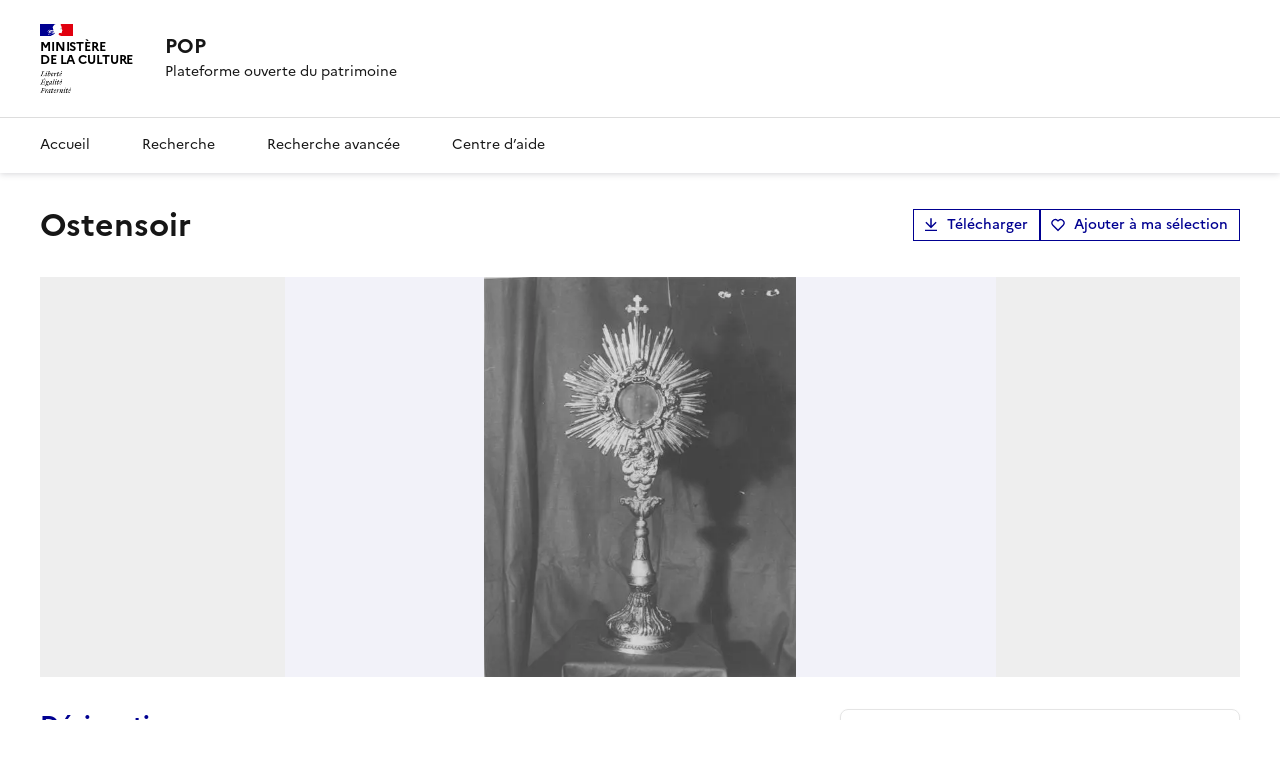

--- FILE ---
content_type: text/html; charset=utf-8
request_url: https://pop.culture.gouv.fr/notice/palissy/PM2B000157
body_size: 26913
content:
<!DOCTYPE html><html data-fr-scheme="light" data-fr-theme="light"><head><meta charSet="utf-8"/><meta name="viewport" content="width=device-width, initial-scale=1"/><link rel="stylesheet" href="/_next/static/css/b1af8f8e4b47ae31.css" data-precedence="next"/><link rel="stylesheet" href="/_next/static/css/1b1d10445b60e5f7.css" data-precedence="next"/><link rel="stylesheet" href="/_next/static/css/b4f600280c17c283.css" data-precedence="next"/><link rel="stylesheet" href="/_next/static/css/b58ae9cb5e3a93d4.css" data-precedence="next"/><link rel="stylesheet" href="/_next/static/css/e8f6cff42a4570af.css" data-precedence="next"/><link rel="preload" as="script" fetchPriority="low" href="/_next/static/chunks/webpack-8bfcf5d11756a5f6.js"/><script src="/_next/static/chunks/59c6eb5a-ba13286700bb934c.js" async=""></script><script src="/_next/static/chunks/4bd1b696-c5b6bde81628e440.js" async=""></script><script src="/_next/static/chunks/4444-bc57f234b9b8de46.js" async=""></script><script src="/_next/static/chunks/main-app-89fbbafba82d2780.js" async=""></script><script src="/_next/static/chunks/d30757c7-132cba080156608e.js" async=""></script><script src="/_next/static/chunks/8824-bc5cd26658438f15.js" async=""></script><script src="/_next/static/chunks/152-bb751222d02bf971.js" async=""></script><script src="/_next/static/chunks/4344-ab82d4b53feddf8d.js" async=""></script><script src="/_next/static/chunks/891-3578a714b898e27c.js" async=""></script><script src="/_next/static/chunks/1537-09e41d914af91313.js" async=""></script><script src="/_next/static/chunks/3251-34c4b00c80613d96.js" async=""></script><script src="/_next/static/chunks/1685-210d07d076201b87.js" async=""></script><script src="/_next/static/chunks/9784-a4c0645e70e9dc8d.js" async=""></script><script src="/_next/static/chunks/7334-16d30649ff6573c5.js" async=""></script><script src="/_next/static/chunks/460-4855fb68bb00d65b.js" async=""></script><script src="/_next/static/chunks/app/notice/%5Bbase%5D/%5BnoticeRef%5D/page-d77de1095c39c5d9.js" async=""></script><script src="/_next/static/chunks/2371-7a4056418a820115.js" async=""></script><script src="/_next/static/chunks/3159-90c3adcef111c386.js" async=""></script><script src="/_next/static/chunks/app/layout-d8690ac7935f704a.js" async=""></script><script src="/_next/static/chunks/app/global-error-0b4e7560efe1096c.js" async=""></script><link rel="preload" href="/_next/static/media/Marianne-Regular.119b3a3e.woff2" as="font" crossorigin="anonymous"/><link rel="preload" href="/_next/static/media/Marianne-Medium.452138fa.woff2" as="font" crossorigin="anonymous"/><link rel="preload" href="/_next/static/media/Marianne-Bold.f0ef9bad.woff2" as="font" crossorigin="anonymous"/><link rel="apple-touch-icon" href="/_next/static/media/apple-touch-icon.1db30588.png"/><link rel="icon" href="/_next/static/media/favicon.f453a8cf.svg" type="image/svg+xml"/><link rel="shortcut icon" href="/_next/static/media/favicon.8c087985.ico" type="image/x-icon"/><meta name="sentry-trace" content="34deae08299be76dc0f8bfbb0d232bc8-3dda78161f755af8-0"/><meta name="baggage" content="sentry-environment=OVERRIDE_NEXT_PUBLIC_SENTRY_ENV,sentry-release=popcorn-diffusion%3Af7f566cc,sentry-trace_id=34deae08299be76dc0f8bfbb0d232bc8,sentry-sampled=false,sentry-sample_rand=0.38313385090257945,sentry-sample_rate=0.3"/><script src="/_next/static/chunks/polyfills-42372ed130431b0a.js" noModule=""></script></head><body style="min-height:100vh"><div hidden=""><!--$?--><template id="B:0"></template><!--/$--></div><!--$?--><template id="B:1"></template><div style="width:100%;display:flex;justify-content:center;align-items:center;height:100vh"><span style="display:inherit;position:relative;width:78px;height:78px;animation:react-spinners-MoonLoader-moon 0.6s 0s infinite linear;animation-fill-mode:forwards"><span style="width:9px;height:9px;border-radius:100%;background-color:var(--blue-france-main-525);opacity:0.8;position:absolute;top:25.5px;animation:react-spinners-MoonLoader-moon 0.6s 0s infinite linear;animation-fill-mode:forwards"></span><span style="width:60px;height:60px;border-radius:100%;border:9px solid var(--blue-france-main-525);opacity:0.1;box-sizing:content-box;position:absolute"></span></span></div><!--/$--><script>requestAnimationFrame(function(){$RT=performance.now()});</script><script src="/_next/static/chunks/webpack-8bfcf5d11756a5f6.js" id="_R_" async=""></script><div hidden id="S:1"><button id="fr-theme-modal-hidden-control-button" aria-controls="fr-theme-modal" data-fr-opened="false" type="button" tabindex="-1" aria-hidden="true" class="fr-btn fr-hidden"> </button><dialog aria-labelledby="fr-modal-title-fr-theme-modal" id="fr-theme-modal" class="fr-modal" data-fr-concealing-backdrop="true"><div class="fr-container fr-container--fluid fr-container-md"><div class="fr-grid-row fr-grid-row--center"><div class="fr-col-12 fr-col-md-6 fr-col-lg-4"><div class="fr-modal__body"><div class="fr-modal__header"><button class="fr-btn--close fr-btn" title="Fermer" aria-controls="fr-theme-modal" type="button">Fermer</button></div><div class="fr-modal__content"><h1 id="fr-modal-title-fr-theme-modal" class="fr-modal__title">Paramètres d&#x27;affichage</h1><div class="fr-display"><div class="fr-form-group"><fieldset class="fr-fieldset"><legend class="fr-fieldset__legend fr-text--regular">Choisissez un thème pour personnaliser l&#x27;apparence du site.</legend><div class="fr-fieldset__content"><div class="fr-radio-group fr-radio-rich"><input type="radio" id="_R_llb_-light" name="fr-radios-theme" value="light"/><label class="fr-label" for="_R_llb_-light">Thème clair</label><div class="fr-radio-rich__img"><svg aria-hidden="true" xmlns="http://www.w3.org/2000/svg" width="80px" height="80px" viewBox="0 0 80 80"><use class="fr-artwork-decorative" xlink:href="/_next/static/media/light.268f5ade.svg#artwork-decorative"></use><use class="fr-artwork-minor" xlink:href="/_next/static/media/light.268f5ade.svg#artwork-minor"></use><use class="fr-artwork-major" xlink:href="/_next/static/media/light.268f5ade.svg#artwork-major"></use></svg></div></div><div class="fr-radio-group fr-radio-rich"><input type="radio" id="_R_llb_-dark" name="fr-radios-theme" value="dark"/><label class="fr-label" for="_R_llb_-dark">Thème sombre</label><div class="fr-radio-rich__img"><svg aria-hidden="true" xmlns="http://www.w3.org/2000/svg" width="80px" height="80px" viewBox="0 0 80 80"><use class="fr-artwork-decorative" xlink:href="/_next/static/media/dark.e14f8456.svg#artwork-decorative"></use><use class="fr-artwork-minor" xlink:href="/_next/static/media/dark.e14f8456.svg#artwork-minor"></use><use class="fr-artwork-major" xlink:href="/_next/static/media/dark.e14f8456.svg#artwork-major"></use></svg></div></div><div class="fr-radio-group fr-radio-rich"><input type="radio" id="_R_llb_-system" name="fr-radios-theme" value="system"/><label class="fr-label" for="_R_llb_-system">Système<span class="fr-hint-text">Utilise les paramètres système.</span></label><div class="fr-radio-rich__img"><svg aria-hidden="true" xmlns="http://www.w3.org/2000/svg" width="80px" height="80px" viewBox="0 0 80 80"><use class="fr-artwork-decorative" xlink:href="/_next/static/media/system.ba37b538.svg#artwork-decorative"></use><use class="fr-artwork-minor" xlink:href="/_next/static/media/system.ba37b538.svg#artwork-minor"></use><use class="fr-artwork-major" xlink:href="/_next/static/media/system.ba37b538.svg#artwork-major"></use></svg></div></div></div></fieldset></div></div></div></div></div></div></div></dialog><header role="banner" id="dsfr-header" class="fr-header print:hidden"><div class="fr-header__body"><div class="fr-container"><div class="fr-header__body-row"><div class="fr-header__brand fr-enlarge-link"><div class="fr-header__brand-top"><div class="fr-header__logo"><p class="fr-logo">Ministère<br/>de la culture</p></div><div class="fr-header__navbar"><button class="fr-btn--menu fr-btn" data-fr-opened="false" aria-controls="header-menu-modal-dsfr-header" aria-haspopup="menu" id="dsfr-header-menu-button" title="Menu">Menu</button></div></div><div class="fr-header__service"><a title="Accueil - POP" href="/"><p class="fr-header__service-title">POP</p></a><p class="fr-header__service-tagline">Plateforme ouverte du patrimoine</p></div></div></div></div></div><div class="fr-header__menu fr-modal" id="header-menu-modal-dsfr-header" aria-labelledby="dsfr-header-menu-button"><div class="fr-container"><button id="dsfr-header-mobile-overlay-button-close" class="fr-btn--close fr-btn" aria-controls="header-menu-modal-dsfr-header" title="Fermer">Fermer</button><div class="fr-header__menu-links"><ul class="fr-btns-group"></ul></div><nav id="dsfr-header-main-navigation" class="fr-nav" role="navigation" aria-label="Menu principal"><ul class="fr-nav__list"><li class="fr-nav__item"><a id="dsfr-header-main-navigation-link-0" class="fr-nav__link" href="/">Accueil</a></li><li class="fr-nav__item"><a id="dsfr-header-main-navigation-link-1" class="fr-nav__link" href="/recherche">Recherche</a></li><li class="fr-nav__item"><a id="dsfr-header-main-navigation-link-2" class="fr-nav__link" href="/recherche-avancee">Recherche avancée</a></li><li class="fr-nav__item"><a id="dsfr-header-main-navigation-link-3" class="fr-nav__link" href="/aide">Centre d’aide</a></li></ul></nav></div></div></header><div><template id="P:2"></template><!--$?--><template id="B:3"></template><!--/$--></div><footer id="fr-footer" class="fr-footer" role="contentinfo"><div class="fr-container"><div class="fr-footer__body"><div class="fr-footer__brand fr-enlarge-link"><a title="Ministère de la Culture" href="/"><p class="fr-logo">Ministère<br/>de la culture</p></a></div><div class="fr-footer__content"><p class="fr-footer__content-desc">POP décrit et diffuse des notices scientifiques de biens culturels étudiés ou conservés en France (œuvres d&#x27;art, édifices ou sites, objets ou ensembles mobiliers, photographies, etc.)</p><ul class="fr-footer__content-list"><li class="fr-footer__content-item"><a class="fr-footer__content-link" target="_blank" href="https://info.gouv.fr" title="info.gouv.fr - ouvre une nouvelle fenêtre" id="footer-info-gouv-fr-link">info.gouv.fr</a></li><li class="fr-footer__content-item"><a class="fr-footer__content-link" target="_blank" href="https://service-public.gouv.fr" title="service-public.gouv.fr - ouvre une nouvelle fenêtre" id="footer-service-public-gouv-fr-link">service-public.gouv.fr</a></li><li class="fr-footer__content-item"><a class="fr-footer__content-link" target="_blank" href="https://legifrance.gouv.fr" title="legifrance.gouv.fr - ouvre une nouvelle fenêtre" id="footer-legifrance-gouv-fr-link">legifrance.gouv.fr</a></li><li class="fr-footer__content-item"><a class="fr-footer__content-link" target="_blank" href="https://data.gouv.fr" title="data.gouv.fr - ouvre une nouvelle fenêtre" id="footer-data-gouv-fr-link">data.gouv.fr</a></li></ul></div></div><div class="fr-footer__bottom"><ul class="fr-footer__bottom-list"><li class="fr-footer__bottom-item"><a class="fr-footer__bottom-link" href="/declaration-accessibilite">Accessibilité : non conforme</a></li><li class="fr-footer__bottom-item"><a href="mailto:pop@culture.gouv.fr" class="fr-footer__bottom-link fr-icon-mail-line fr-link--icon-left">Contact</a></li><li class="fr-footer__bottom-item"><a class="fr-footer__bottom-link fr-icon-chat-2-line fr-link--icon-left" href="/a-propos">À propos</a></li><li class="fr-footer__bottom-item"><a class="fr-footer__bottom-link fr-icon-download-line fr-link--icon-left" href="/donnees-ouvertes">Télécharger les bases</a></li><li class="fr-footer__bottom-item"><a href="https://audience.communication.gouv.fr/sites?ministere=da1d6275-6710-485d-a249-282cac69dfe7&amp;type_site&amp;site=338&amp;type_periode=periode_predefinie&amp;periode=mois_glissant" target="_blank" rel="noopener noreferrer" class="fr-footer__bottom-link fr-icon-line-chart-line fr-link--icon-left">Statistiques</a></li><li class="fr-footer__bottom-item"><a class="fr-footer__bottom-link fr-icon-question-line fr-link--icon-left" href="/aide">Centre d’aide</a></li><li class="fr-footer__bottom-item"><a class="fr-footer__bottom-link fr-icon-list-unordered fr-link--icon-left" href="/plan-du-site">Plan du site</a></li></ul><div class="fr-footer__bottom-copy"><p><a href="/mentions-legales">Mentions légales</a> ·<!-- --> <a href="/politique-confidentialite">Politique de confidentialité</a> <!-- -->·<!-- --> <a href="/conditions-generales-utilisation">Conditions générales d&#x27;utilisation</a> <!-- -->· Sauf mention contraire, tous les contenus de ce site sont sous<!-- --> <a href="https://github.com/etalab/licence-ouverte/blob/master/LO.md" target="_blank">Licence etalab-2.0</a> <!-- -->• #<!-- -->f7f566cc</p></div></div></div></footer></div><script>(self.__next_f=self.__next_f||[]).push([0])</script><script>self.__next_f.push([1,"1:\"$Sreact.fragment\"\n2:I[48146,[\"1725\",\"static/chunks/d30757c7-132cba080156608e.js\",\"8824\",\"static/chunks/8824-bc5cd26658438f15.js\",\"152\",\"static/chunks/152-bb751222d02bf971.js\",\"4344\",\"static/chunks/4344-ab82d4b53feddf8d.js\",\"891\",\"static/chunks/891-3578a714b898e27c.js\",\"1537\",\"static/chunks/1537-09e41d914af91313.js\",\"3251\",\"static/chunks/3251-34c4b00c80613d96.js\",\"1685\",\"static/chunks/1685-210d07d076201b87.js\",\"9784\",\"static/chunks/9784-a4c0645e70e9dc8d.js\",\"7334\",\"static/chunks/7334-16d30649ff6573c5.js\",\"460\",\"static/chunks/460-4855fb68bb00d65b.js\",\"5273\",\"static/chunks/app/notice/%5Bbase%5D/%5BnoticeRef%5D/page-d77de1095c39c5d9.js\"],\"StartDsfr\"]\n3:I[85810,[\"8824\",\"static/chunks/8824-bc5cd26658438f15.js\",\"152\",\"static/chunks/152-bb751222d02bf971.js\",\"4344\",\"static/chunks/4344-ab82d4b53feddf8d.js\",\"891\",\"static/chunks/891-3578a714b898e27c.js\",\"1537\",\"static/chunks/1537-09e41d914af91313.js\",\"2371\",\"static/chunks/2371-7a4056418a820115.js\",\"3159\",\"static/chunks/3159-90c3adcef111c386.js\",\"7334\",\"static/chunks/7334-16d30649ff6573c5.js\",\"460\",\"static/chunks/460-4855fb68bb00d65b.js\",\"7177\",\"static/chunks/app/layout-d8690ac7935f704a.js\"],\"EulerianAnalytics\"]\n4:I[93444,[\"8824\",\"static/chunks/8824-bc5cd26658438f15.js\",\"152\",\"static/chunks/152-bb751222d02bf971.js\",\"4344\",\"static/chunks/4344-ab82d4b53feddf8d.js\",\"891\",\"static/chunks/891-3578a714b898e27c.js\",\"1537\",\"static/chunks/1537-09e41d914af91313.js\",\"2371\",\"static/chunks/2371-7a4056418a820115.js\",\"3159\",\"static/chunks/3159-90c3adcef111c386.js\",\"7334\",\"static/chunks/7334-16d30649ff6573c5.js\",\"460\",\"static/chunks/460-4855fb68bb00d65b.js\",\"7177\",\"static/chunks/app/layout-d8690ac7935f704a.js\"],\"NuqsAdapter\"]\n5:I[71850,[\"8824\",\"static/chunks/8824-bc5cd26658438f15.js\",\"152\",\"static/chunks/152-bb751222d02bf971.js\",\"4344\",\"static/chunks/4344-ab82d4b53feddf8d.js\",\"891\",\"static/chunks/891-3578a714b898e27c.js\",\"1537\",\"static/chunks/1537-09e41d914af91313.js\",\"2371\",\"static/chunks/2371-7a4056418a820115.js\",\"3159\",\"static/chunks/3159-90c3adcef111c386.js\",\"7334\",\"static/chunks/7334-"])</script><script>self.__next_f.push([1,"16d30649ff6573c5.js\",\"460\",\"static/chunks/460-4855fb68bb00d65b.js\",\"7177\",\"static/chunks/app/layout-d8690ac7935f704a.js\"],\"default\"]\n6:I[49713,[\"8824\",\"static/chunks/8824-bc5cd26658438f15.js\",\"152\",\"static/chunks/152-bb751222d02bf971.js\",\"4344\",\"static/chunks/4344-ab82d4b53feddf8d.js\",\"891\",\"static/chunks/891-3578a714b898e27c.js\",\"1537\",\"static/chunks/1537-09e41d914af91313.js\",\"2371\",\"static/chunks/2371-7a4056418a820115.js\",\"3159\",\"static/chunks/3159-90c3adcef111c386.js\",\"7334\",\"static/chunks/7334-16d30649ff6573c5.js\",\"460\",\"static/chunks/460-4855fb68bb00d65b.js\",\"7177\",\"static/chunks/app/layout-d8690ac7935f704a.js\"],\"DsfrProvider\"]\n7:I[78723,[\"8824\",\"static/chunks/8824-bc5cd26658438f15.js\",\"152\",\"static/chunks/152-bb751222d02bf971.js\",\"4344\",\"static/chunks/4344-ab82d4b53feddf8d.js\",\"891\",\"static/chunks/891-3578a714b898e27c.js\",\"1537\",\"static/chunks/1537-09e41d914af91313.js\",\"2371\",\"static/chunks/2371-7a4056418a820115.js\",\"3159\",\"static/chunks/3159-90c3adcef111c386.js\",\"7334\",\"static/chunks/7334-16d30649ff6573c5.js\",\"460\",\"static/chunks/460-4855fb68bb00d65b.js\",\"7177\",\"static/chunks/app/layout-d8690ac7935f704a.js\"],\"default\"]\n8:I[68313,[\"8824\",\"static/chunks/8824-bc5cd26658438f15.js\",\"152\",\"static/chunks/152-bb751222d02bf971.js\",\"4344\",\"static/chunks/4344-ab82d4b53feddf8d.js\",\"891\",\"static/chunks/891-3578a714b898e27c.js\",\"1537\",\"static/chunks/1537-09e41d914af91313.js\",\"2371\",\"static/chunks/2371-7a4056418a820115.js\",\"3159\",\"static/chunks/3159-90c3adcef111c386.js\",\"7334\",\"static/chunks/7334-16d30649ff6573c5.js\",\"460\",\"static/chunks/460-4855fb68bb00d65b.js\",\"7177\",\"static/chunks/app/layout-d8690ac7935f704a.js\"],\"Header\"]\n9:I[59756,[\"1725\",\"static/chunks/d30757c7-132cba080156608e.js\",\"8824\",\"static/chunks/8824-bc5cd26658438f15.js\",\"152\",\"static/chunks/152-bb751222d02bf971.js\",\"4344\",\"static/chunks/4344-ab82d4b53feddf8d.js\",\"891\",\"static/chunks/891-3578a714b898e27c.js\",\"1537\",\"static/chunks/1537-09e41d914af91313.js\",\"3251\",\"static/chunks/3251-34c4b00c80613d96.js\",\"1685\",\"static/chunks/1685-210d07d076201b87.js\",\"9784\","])</script><script>self.__next_f.push([1,"\"static/chunks/9784-a4c0645e70e9dc8d.js\",\"7334\",\"static/chunks/7334-16d30649ff6573c5.js\",\"460\",\"static/chunks/460-4855fb68bb00d65b.js\",\"5273\",\"static/chunks/app/notice/%5Bbase%5D/%5BnoticeRef%5D/page-d77de1095c39c5d9.js\"],\"ErrorBoundary\"]\na:I[9766,[],\"\"]\nb:I[98924,[],\"\"]\nc:I[52619,[\"1725\",\"static/chunks/d30757c7-132cba080156608e.js\",\"8824\",\"static/chunks/8824-bc5cd26658438f15.js\",\"152\",\"static/chunks/152-bb751222d02bf971.js\",\"4344\",\"static/chunks/4344-ab82d4b53feddf8d.js\",\"891\",\"static/chunks/891-3578a714b898e27c.js\",\"1537\",\"static/chunks/1537-09e41d914af91313.js\",\"3251\",\"static/chunks/3251-34c4b00c80613d96.js\",\"1685\",\"static/chunks/1685-210d07d076201b87.js\",\"9784\",\"static/chunks/9784-a4c0645e70e9dc8d.js\",\"7334\",\"static/chunks/7334-16d30649ff6573c5.js\",\"460\",\"static/chunks/460-4855fb68bb00d65b.js\",\"5273\",\"static/chunks/app/notice/%5Bbase%5D/%5BnoticeRef%5D/page-d77de1095c39c5d9.js\"],\"\"]\n17:I[54062,[\"152\",\"static/chunks/152-bb751222d02bf971.js\",\"4219\",\"static/chunks/app/global-error-0b4e7560efe1096c.js\"],\"default\"]\n18:I[45872,[\"8824\",\"static/chunks/8824-bc5cd26658438f15.js\",\"152\",\"static/chunks/152-bb751222d02bf971.js\",\"4344\",\"static/chunks/4344-ab82d4b53feddf8d.js\",\"891\",\"static/chunks/891-3578a714b898e27c.js\",\"1537\",\"static/chunks/1537-09e41d914af91313.js\",\"2371\",\"static/chunks/2371-7a4056418a820115.js\",\"3159\",\"static/chunks/3159-90c3adcef111c386.js\",\"7334\",\"static/chunks/7334-16d30649ff6573c5.js\",\"460\",\"static/chunks/460-4855fb68bb00d65b.js\",\"7177\",\"static/chunks/app/layout-d8690ac7935f704a.js\"],\"ReactQueryDevtools\"]\n1a:I[24431,[],\"OutletBoundary\"]\n1c:I[15278,[],\"AsyncMetadataOutlet\"]\n1e:I[24431,[],\"ViewportBoundary\"]\n20:I[24431,[],\"MetadataBoundary\"]\n21:\"$Sreact.suspense\"\n:HL[\"/_next/static/css/b1af8f8e4b47ae31.css\",\"style\"]\n:HL[\"/_next/static/css/1b1d10445b60e5f7.css\",\"style\"]\n:HL[\"/_next/static/css/b4f600280c17c283.css\",\"style\"]\n:HL[\"/_next/static/css/b58ae9cb5e3a93d4.css\",\"style\"]\n:HL[\"/_next/static/css/e8f6cff42a4570af.css\",\"style\"]\n"])</script><script>self.__next_f.push([1,"0:{\"P\":null,\"b\":\"ixdm7E_kxUeqx8Z_hJT3X\",\"p\":\"\",\"c\":[\"\",\"notice\",\"palissy\",\"PM2B000157\"],\"i\":false,\"f\":[[[\"\",{\"children\":[\"notice\",{\"children\":[[\"base\",\"palissy\",\"d\"],{\"children\":[[\"noticeRef\",\"PM2B000157\",\"d\"],{\"children\":[\"__PAGE__\",{}]}]}]}]},\"$undefined\",\"$undefined\",true],[\"\",[\"$\",\"$1\",\"c\",{\"children\":[[[\"$\",\"link\",\"0\",{\"rel\":\"stylesheet\",\"href\":\"/_next/static/css/b1af8f8e4b47ae31.css\",\"precedence\":\"next\",\"crossOrigin\":\"$undefined\",\"nonce\":\"$undefined\"}],[\"$\",\"link\",\"1\",{\"rel\":\"stylesheet\",\"href\":\"/_next/static/css/1b1d10445b60e5f7.css\",\"precedence\":\"next\",\"crossOrigin\":\"$undefined\",\"nonce\":\"$undefined\"}],[\"$\",\"link\",\"2\",{\"rel\":\"stylesheet\",\"href\":\"/_next/static/css/b4f600280c17c283.css\",\"precedence\":\"next\",\"crossOrigin\":\"$undefined\",\"nonce\":\"$undefined\"}]],[\"$\",\"html\",null,{\"lang\":\"$undefined\",\"suppressHydrationWarning\":true,\"data-fr-scheme\":\"light\",\"data-fr-theme\":\"light\",\"children\":[[\"$\",\"head\",null,{\"children\":[[\"$\",\"$L2\",null,{}],[[[\"$\",\"link\",\"/_next/static/media/Marianne-Regular.119b3a3e.woff2\",{\"rel\":\"preload\",\"href\":\"/_next/static/media/Marianne-Regular.119b3a3e.woff2\",\"as\":\"font\",\"crossOrigin\":\"anonymous\"}],[\"$\",\"link\",\"/_next/static/media/Marianne-Medium.452138fa.woff2\",{\"rel\":\"preload\",\"href\":\"/_next/static/media/Marianne-Medium.452138fa.woff2\",\"as\":\"font\",\"crossOrigin\":\"anonymous\"}],[\"$\",\"link\",\"/_next/static/media/Marianne-Bold.f0ef9bad.woff2\",{\"rel\":\"preload\",\"href\":\"/_next/static/media/Marianne-Bold.f0ef9bad.woff2\",\"as\":\"font\",\"crossOrigin\":\"anonymous\"}]],[[\"$\",\"link\",null,{\"rel\":\"apple-touch-icon\",\"href\":\"/_next/static/media/apple-touch-icon.1db30588.png\"}],[\"$\",\"link\",null,{\"rel\":\"icon\",\"href\":\"/_next/static/media/favicon.f453a8cf.svg\",\"type\":\"image/svg+xml\"}],[\"$\",\"link\",null,{\"rel\":\"shortcut icon\",\"href\":\"/_next/static/media/favicon.8c087985.ico\",\"type\":\"image/x-icon\"}]],false]]}],[\"$\",\"body\",null,{\"style\":{\"minHeight\":\"100vh\"},\"children\":[[\"$\",\"$L3\",null,{\"trackingSubdomain\":\"uvvw.pop.culture.gouv.fr\"}],[\"$\",\"$L4\",null,{\"children\":[\"$\",\"$L5\",null,{\"children\":[[\"$\",\"$L6\",null,{\"children\":[\"$\",\"$L7\",null,{\"children\":[[\"$\",\"$L8\",null,{}],[\"$\",\"$L9\",null,{\"children\":[\"$\",\"div\",null,{\"children\":[\"$\",\"$La\",null,{\"parallelRouterKey\":\"children\",\"error\":\"$undefined\",\"errorStyles\":\"$undefined\",\"errorScripts\":\"$undefined\",\"template\":[\"$\",\"$Lb\",null,{}],\"templateStyles\":\"$undefined\",\"templateScripts\":\"$undefined\",\"notFound\":[[[\"$\",\"title\",null,{\"children\":\"404: This page could not be found.\"}],[\"$\",\"div\",null,{\"style\":{\"fontFamily\":\"system-ui,\\\"Segoe UI\\\",Roboto,Helvetica,Arial,sans-serif,\\\"Apple Color Emoji\\\",\\\"Segoe UI Emoji\\\"\",\"height\":\"100vh\",\"textAlign\":\"center\",\"display\":\"flex\",\"flexDirection\":\"column\",\"alignItems\":\"center\",\"justifyContent\":\"center\"},\"children\":[\"$\",\"div\",null,{\"children\":[[\"$\",\"style\",null,{\"dangerouslySetInnerHTML\":{\"__html\":\"body{color:#000;background:#fff;margin:0}.next-error-h1{border-right:1px solid rgba(0,0,0,.3)}@media (prefers-color-scheme:dark){body{color:#fff;background:#000}.next-error-h1{border-right:1px solid rgba(255,255,255,.3)}}\"}}],[\"$\",\"h1\",null,{\"className\":\"next-error-h1\",\"style\":{\"display\":\"inline-block\",\"margin\":\"0 20px 0 0\",\"padding\":\"0 23px 0 0\",\"fontSize\":24,\"fontWeight\":500,\"verticalAlign\":\"top\",\"lineHeight\":\"49px\"},\"children\":404}],[\"$\",\"div\",null,{\"style\":{\"display\":\"inline-block\"},\"children\":[\"$\",\"h2\",null,{\"style\":{\"fontSize\":14,\"fontWeight\":400,\"lineHeight\":\"49px\",\"margin\":0},\"children\":\"This page could not be found.\"}]}]]}]}]],[]],\"forbidden\":\"$undefined\",\"unauthorized\":\"$undefined\"}]}]}],[\"$\",\"footer\",null,{\"id\":\"fr-footer\",\"className\":\"fr-footer\",\"role\":\"contentinfo\",\"ref\":\"$undefined\",\"style\":\"$undefined\",\"children\":[false,[\"$\",\"div\",null,{\"className\":\"fr-container\",\"children\":[[\"$\",\"div\",null,{\"className\":\"fr-footer__body\",\"children\":[[\"$\",\"div\",null,{\"className\":\"fr-footer__brand fr-enlarge-link\",\"children\":[[\"$\",\"$Lc\",null,{\"href\":\"/\",\"title\":\"Ministère de la Culture\",\"children\":[\"$\",\"p\",null,{\"className\":\"fr-logo\",\"children\":[\"Ministère\",[\"$\",\"br\",null,{}],\"de la culture\"]}]}],false]}],[\"$\",\"div\",null,{\"className\":\"fr-footer__content\",\"children\":[[\"$\",\"p\",null,{\"className\":\"fr-footer__content-desc\",\"children\":\"POP décrit et diffuse des notices scientifiques de biens culturels étudiés ou conservés en France (œuvres d'art, édifices ou sites, objets ou ensembles mobiliers, photographies, etc.)\"}],[\"$\",\"ul\",null,{\"className\":\"fr-footer__content-list\",\"children\":[[\"$\",\"li\",\"0\",{\"className\":\"fr-footer__content-item\",\"children\":[\"$\",\"a\",null,{\"className\":\"fr-footer__content-link\",\"target\":\"_blank\",\"href\":\"https://info.gouv.fr\",\"title\":\"info.gouv.fr - ouvre une nouvelle fenêtre\",\"id\":\"footer-info-gouv-fr-link\",\"children\":\"info.gouv.fr\"}]}],[\"$\",\"li\",\"1\",{\"className\":\"fr-footer__content-item\",\"children\":\"$Ld\"}],\"$Le\",\"$Lf\"]}]]}]]}],false,\"$L10\"]}]]}]]}]}],\"$L11\"]}]}]]}]]}]]}],{\"children\":[\"notice\",\"$L12\",{\"children\":[[\"base\",\"palissy\",\"d\"],\"$L13\",{\"children\":[[\"noticeRef\",\"PM2B000157\",\"d\"],\"$L14\",{\"children\":[\"__PAGE__\",\"$L15\",{},null,false]},null,false]},null,false]},null,false]},null,false],\"$L16\",false]],\"m\":\"$undefined\",\"G\":[\"$17\",[]],\"s\":false,\"S\":false}\n"])</script><script>self.__next_f.push([1,"d:[\"$\",\"a\",null,{\"className\":\"fr-footer__content-link\",\"target\":\"_blank\",\"href\":\"https://service-public.gouv.fr\",\"title\":\"service-public.gouv.fr - ouvre une nouvelle fenêtre\",\"id\":\"footer-service-public-gouv-fr-link\",\"children\":\"service-public.gouv.fr\"}]\ne:[\"$\",\"li\",\"2\",{\"className\":\"fr-footer__content-item\",\"children\":[\"$\",\"a\",null,{\"className\":\"fr-footer__content-link\",\"target\":\"_blank\",\"href\":\"https://legifrance.gouv.fr\",\"title\":\"legifrance.gouv.fr - ouvre une nouvelle fenêtre\",\"id\":\"footer-legifrance-gouv-fr-link\",\"children\":\"legifrance.gouv.fr\"}]}]\nf:[\"$\",\"li\",\"3\",{\"className\":\"fr-footer__content-item\",\"children\":[\"$\",\"a\",null,{\"className\":\"fr-footer__content-link\",\"target\":\"_blank\",\"href\":\"https://data.gouv.fr\",\"title\":\"data.gouv.fr - ouvre une nouvelle fenêtre\",\"id\":\"footer-data-gouv-fr-link\",\"children\":\"data.gouv.fr\"}]}]\n"])</script><script>self.__next_f.push([1,"10:[\"$\",\"div\",null,{\"className\":\"fr-footer__bottom\",\"children\":[[\"$\",\"ul\",null,{\"className\":\"fr-footer__bottom-list\",\"children\":[[\"$\",\"li\",\"0\",{\"className\":\"fr-footer__bottom-item\",\"children\":[\"$\",\"$Lc\",null,{\"href\":\"/declaration-accessibilite\",\"className\":\"fr-footer__bottom-link\",\"children\":\"Accessibilité : non conforme\"}]}],[\"$\",\"li\",\"1\",{\"className\":\"fr-footer__bottom-item\",\"children\":[\"$\",\"a\",null,{\"href\":\"mailto:pop@culture.gouv.fr\",\"className\":\"fr-footer__bottom-link fr-icon-mail-line fr-link--icon-left\",\"children\":\"Contact\"}]}],[\"$\",\"li\",\"2\",{\"className\":\"fr-footer__bottom-item\",\"children\":[\"$\",\"$Lc\",null,{\"href\":\"/a-propos\",\"className\":\"fr-footer__bottom-link fr-icon-chat-2-line fr-link--icon-left\",\"children\":\"À propos\"}]}],[\"$\",\"li\",\"3\",{\"className\":\"fr-footer__bottom-item\",\"children\":[\"$\",\"$Lc\",null,{\"href\":\"/donnees-ouvertes\",\"className\":\"fr-footer__bottom-link fr-icon-download-line fr-link--icon-left\",\"children\":\"Télécharger les bases\"}]}],[\"$\",\"li\",\"4\",{\"className\":\"fr-footer__bottom-item\",\"children\":[\"$\",\"a\",null,{\"href\":\"https://audience.communication.gouv.fr/sites?ministere=da1d6275-6710-485d-a249-282cac69dfe7\u0026type_site\u0026site=338\u0026type_periode=periode_predefinie\u0026periode=mois_glissant\",\"target\":\"_blank\",\"rel\":\"noopener noreferrer\",\"className\":\"fr-footer__bottom-link fr-icon-line-chart-line fr-link--icon-left\",\"children\":\"Statistiques\"}]}],[\"$\",\"li\",\"5\",{\"className\":\"fr-footer__bottom-item\",\"children\":[\"$\",\"$Lc\",null,{\"href\":\"/aide\",\"className\":\"fr-footer__bottom-link fr-icon-question-line fr-link--icon-left\",\"children\":\"Centre d’aide\"}]}],[\"$\",\"li\",\"6\",{\"className\":\"fr-footer__bottom-item\",\"children\":[\"$\",\"$Lc\",null,{\"href\":\"/plan-du-site\",\"className\":\"fr-footer__bottom-link fr-icon-list-unordered fr-link--icon-left\",\"children\":\"Plan du site\"}]}]]}],[\"$\",\"div\",null,{\"className\":\"fr-footer__bottom-copy\",\"children\":[\"$\",\"p\",null,{\"children\":[[\"$\",\"a\",null,{\"href\":\"/mentions-legales\",\"children\":\"Mentions légales\"}],\" ·\",\" \",[\"$\",\"a\",null,{\"href\":\"/politique-confidentialite\",\"children\":\"Politique de confidentialité\"}],\" \",\"·\",\" \",[\"$\",\"a\",null,{\"href\":\"/conditions-generales-utilisation\",\"children\":\"Conditions générales d'utilisation\"}],\" \",\"· Sauf mention contraire, tous les contenus de ce site sont sous\",\" \",[\"$\",\"a\",null,{\"href\":\"https://github.com/etalab/licence-ouverte/blob/master/LO.md\",\"target\":\"_blank\",\"children\":\"Licence etalab-2.0\"}],\" \",\"• #\",\"f7f566cc\"]}]}]]}]\n"])</script><script>self.__next_f.push([1,"11:[\"$\",\"$L18\",null,{}]\n12:[\"$\",\"$1\",\"c\",{\"children\":[null,[\"$\",\"$La\",null,{\"parallelRouterKey\":\"children\",\"error\":\"$undefined\",\"errorStyles\":\"$undefined\",\"errorScripts\":\"$undefined\",\"template\":[\"$\",\"$Lb\",null,{}],\"templateStyles\":\"$undefined\",\"templateScripts\":\"$undefined\",\"notFound\":\"$undefined\",\"forbidden\":\"$undefined\",\"unauthorized\":\"$undefined\"}]]}]\n13:[\"$\",\"$1\",\"c\",{\"children\":[null,[\"$\",\"$La\",null,{\"parallelRouterKey\":\"children\",\"error\":\"$undefined\",\"errorStyles\":\"$undefined\",\"errorScripts\":\"$undefined\",\"template\":[\"$\",\"$Lb\",null,{}],\"templateStyles\":\"$undefined\",\"templateScripts\":\"$undefined\",\"notFound\":\"$undefined\",\"forbidden\":\"$undefined\",\"unauthorized\":\"$undefined\"}]]}]\n14:[\"$\",\"$1\",\"c\",{\"children\":[null,[\"$\",\"$La\",null,{\"parallelRouterKey\":\"children\",\"error\":\"$undefined\",\"errorStyles\":\"$undefined\",\"errorScripts\":\"$undefined\",\"template\":[\"$\",\"$Lb\",null,{}],\"templateStyles\":\"$undefined\",\"templateScripts\":\"$undefined\",\"notFound\":\"$undefined\",\"forbidden\":\"$undefined\",\"unauthorized\":\"$undefined\"}]]}]\n15:[\"$\",\"$1\",\"c\",{\"children\":[\"$L19\",[[\"$\",\"link\",\"0\",{\"rel\":\"stylesheet\",\"href\":\"/_next/static/css/b58ae9cb5e3a93d4.css\",\"precedence\":\"next\",\"crossOrigin\":\"$undefined\",\"nonce\":\"$undefined\"}],[\"$\",\"link\",\"1\",{\"rel\":\"stylesheet\",\"href\":\"/_next/static/css/e8f6cff42a4570af.css\",\"precedence\":\"next\",\"crossOrigin\":\"$undefined\",\"nonce\":\"$undefined\"}]],[\"$\",\"$L1a\",null,{\"children\":[\"$L1b\",[\"$\",\"$L1c\",null,{\"promise\":\"$@1d\"}]]}]]}]\n16:[\"$\",\"$1\",\"h\",{\"children\":[null,[[\"$\",\"$L1e\",null,{\"children\":\"$L1f\"}],null],[\"$\",\"$L20\",null,{\"children\":[\"$\",\"div\",null,{\"hidden\":true,\"children\":[\"$\",\"$21\",null,{\"fallback\":null,\"children\":\"$L22\"}]}]}]]}]\n1f:[[\"$\",\"meta\",\"0\",{\"charSet\":\"utf-8\"}],[\"$\",\"meta\",\"1\",{\"name\":\"viewport\",\"content\":\"width=device-width, initial-scale=1\"}]]\n1b:null\n"])</script><script>self.__next_f.push([1,"23:I[73405,[\"1725\",\"static/chunks/d30757c7-132cba080156608e.js\",\"8824\",\"static/chunks/8824-bc5cd26658438f15.js\",\"152\",\"static/chunks/152-bb751222d02bf971.js\",\"4344\",\"static/chunks/4344-ab82d4b53feddf8d.js\",\"891\",\"static/chunks/891-3578a714b898e27c.js\",\"1537\",\"static/chunks/1537-09e41d914af91313.js\",\"3251\",\"static/chunks/3251-34c4b00c80613d96.js\",\"1685\",\"static/chunks/1685-210d07d076201b87.js\",\"9784\",\"static/chunks/9784-a4c0645e70e9dc8d.js\",\"7334\",\"static/chunks/7334-16d30649ff6573c5.js\",\"460\",\"static/chunks/460-4855fb68bb00d65b.js\",\"5273\",\"static/chunks/app/notice/%5Bbase%5D/%5BnoticeRef%5D/page-d77de1095c39c5d9.js\"],\"NoticeActions\"]\n"])</script><script>self.__next_f.push([1,"19:[\"$\",\"main\",null,{\"className\":\"fr-container fr-my-4w\",\"children\":[[\"$\",\"div\",null,{\"className\":\"hidden flex-row items-center justify-between print:flex\",\"children\":[[\"$\",\"p\",null,{\"className\":\"fr-logo\",\"children\":[\"Ministère\",[\"$\",\"br\",null,{}],\"de la Culture\"]}],[\"$\",\"div\",null,{\"className\":\"flex flex-col items-end\",\"children\":[[\"$\",\"span\",null,{\"className\":\"text-2xl font-bold\",\"children\":\"POP | Plateforme ouverte du patrimoine\"}],[\"$\",\"span\",null,{\"children\":\"ostensoir\"}]]}]]}],[\"$\",\"div\",null,{\"className\":\"relative mb-8 flex flex-row items-center justify-between\",\"children\":[[\"$\",\"h2\",null,{\"className\":\"mb-0 text-pretty NoticeContent_capitalize-first-letter__jGVEn\",\"children\":\"ostensoir\"}],[\"$\",\"$L23\",null,{\"notice\":{\"POP_INCIDENT\":[],\"POP_MASS_EDIT\":[],\"POP_MOISSONNAGE\":[],\"MANIFEST_IIIF\":\"\",\"POP_DOSSIER_VERT_REFDOC\":[],\"POP_ARRETE_PROTECTION_REFDOC\":[],\"POP_DOSSIER_PROTECTION_REFDOC\":[],\"LARC\":\"\",\"LINHA\":[],\"LREG\":[],\"REFJOC\":[],\"REFMUS\":[],\"COM_ACTU\":\"\",\"DPT_LETTRE_ACTU\":\"\",\"DPT_ACTU\":\"\",\"REG_ACTU\":\"\",\"ROLE\":\"\",\"DMOIS\":\"\",\"_id\":\"5b843367a9e4b6460c78c5ff\",\"PRODUCTEUR\":{\"_id\":\"693b189acc50bec7d4dfaadf\",\"label\":\"Monuments historiques\",\"associatedDatabases\":[{\"database\":{\"_id\":\"693b188809eac51af5b75897\",\"label\":\"Palissy\",\"slug\":\"palissy\",\"hasRestrictedValues\":false,\"createdAt\":\"2025-12-11T19:16:24.962Z\",\"updatedAt\":\"2025-12-11T19:16:24.962Z\",\"__v\":0,\"id\":\"693b188809eac51af5b75897\"}},{\"database\":{\"_id\":\"693b188809eac51af5b75896\",\"label\":\"Mérimée\",\"slug\":\"merimee\",\"hasRestrictedValues\":false,\"createdAt\":\"2025-12-11T19:16:24.962Z\",\"updatedAt\":\"2025-12-11T19:16:24.962Z\",\"__v\":0,\"id\":\"693b188809eac51af5b75896\"}}]},\"CONTIENT_IMAGE\":\"oui\",\"ACQU\":\"\",\"ADRS\":\"\",\"ADRS2\":\"\",\"AFIG\":[],\"AIRE\":\"\",\"APPL\":\"\",\"ATEL\":[],\"AUTP\":\"\",\"AUTR\":[],\"BIBL\":\"\",\"CANT\":\"\",\"CATE\":[\"orfèvrerie\"],\"COM\":[\"Bastia\"],\"COM2\":[],\"CONTACT\":\"mediatheque.patrimoine@culture.gouv.fr\",\"COOR\":\"9.45031723976199;42.6969628890772\",\"COORM\":\"\",\"COPY\":\"© Monuments historiques, 1992\",\"DATE\":[],\"DBOR\":[],\"DENO\":[\"ostensoir\"],\"DENQ\":[],\"DEPL\":\"\",\"DESC\":\"Cet ostensoir est orné de têtes autour de la gloire.\",\"DIMS\":\"h = 66\",\"DMAJ\":\"2025-11-10\",\"DMIS\":\"1992-12-17\",\"DOMN\":[\"Orfèvrerie et autres objets en métal\"],\"DOSADRS\":\"\",\"DOSS\":[\"dossier individuel\"],\"DOSURL\":\"\",\"DOSURLP\":\"\",\"DPRO\":\"1978/02/20 : classé au titre objet\",\"DPT\":[\"2B\"],\"EDIF\":\"église Saint-Jean-Baptiste\",\"EDIF2\":\"\",\"EMPL\":\"sacristie\",\"EMPL2\":\"\",\"ETAT\":[],\"ETUD\":\"liste objets classés MH\",\"EXEC\":\"\",\"EXPO\":\"\",\"HIST\":\"\",\"IDAGR\":[],\"IMAGE\":\"\",\"IMG\":[],\"IMPL\":\"\",\"INSC\":[],\"INSEE\":[\"2B033\"],\"INSEE2\":[],\"INTE\":\"\",\"JDAT\":[],\"LBASE2\":\"PM2B000157\",\"LIENS\":[],\"LIEU\":\"\",\"LMDP\":\"\",\"LOCA\":\"\",\"MATR\":[\"argent : repoussé, ciselé\"],\"MFICH\":[],\"MICR\":\"\",\"MOSA\":\"\",\"NART\":\"\",\"NINV\":\"\",\"NOMS\":[],\"NUMA\":\"\",\"NUMP\":\"\",\"OBS\":\"\",\"ORIG\":\"\",\"PAPP\":\"\",\"PARN\":[],\"PART\":[],\"PDEN\":[],\"PDIM\":\"\",\"PERS\":[],\"PETA\":\"\",\"PHOTO\":\"DOM\",\"PINS\":\"\",\"PINT\":\"\",\"PLOC\":\"\",\"PPRO\":\"\",\"PREP\":\"\",\"PROT\":\"classé au titre objet\",\"REFA\":[\"PA00099160\"],\"REFE\":[],\"REFM\":\"\",\"REFP\":[],\"REG\":[\"Corse\"],\"RENP\":[],\"RENV\":[],\"REPR\":[],\"SCLD\":[],\"SCLE\":[\"17e siècle\"],\"SCLX\":[\"17e s.\"],\"SOUR\":\"\",\"STAD\":[],\"STAT\":[\"propriété de la commune\"],\"STRU\":[],\"THEM\":\"\",\"TICO\":\"ostensoir\",\"TITR\":\"\",\"TOUT\":\"\",\"VIDEO\":[\"mem/2778/sap83_2bw00601_p.jpg;mem/2778/sap83_2bw00601_v.jpg\"],\"VOLS\":\"\",\"WADRS\":\"\",\"WCOM\":[\"Bastia\"],\"WEB\":\"\",\"WRENV\":\"\",\"ZONE\":\"WGS84\",\"REF\":\"PM2B000157\",\"MEMOIRE\":[{\"_id\":\"62b9741592ff78798ed68f71\",\"ref\":\"AP2BW00601\",\"url\":\"memoire/AP2BW00601/sap83_2bw00601_p.jpg\",\"copy\":\"© Ministère de la Culture (France), Médiathèque du patrimoine et de la photographie, diffusion RMN-GP\",\"name\":\"ostensoir\",\"marq\":\"\"}],\"__v\":0,\"BASE\":\"Patrimoine mobilier (Palissy)\",\"DOSURLPDF\":\"\",\"POP_CONTIENT_GEOLOCALISATION\":\"oui\",\"POP_COORDONNEES\":{\"lat\":42.6969628890772,\"lon\":9.45031723976199},\"DPT_LETTRE\":[\"Haute-Corse\"],\"MANQUANT\":[],\"POP_ARRETE_PROTECTION\":[],\"POP_COORDINATES_POLYGON\":{\"type\":\"Polygon\",\"coordinates\":[]},\"POP_DOSSIER_PROTECTION\":[],\"POP_DOSSIER_VERT\":[],\"POP_FLAGS\":[\"DOSS_EMPTY\",\"ETUD_EMPTY\",\"COPY_EMPTY\",\"TICO_EMPTY\",\"CONTACT_EMPTY\"],\"POP_IMPORT\":[\"658201991085f822f584a888\",\"66796f23e4e5321817379ca5\",\"6911965050025e861e22fea2\"],\"PRECISION_JURIDIQUE\":\"\",\"HISTORIQUE\":[{\"_id\":\"65820350e592871807fd4731\",\"nom\":\"Rotolo\",\"prenom\":\"Antonella\",\"email\":\"antonella.rotolo@culture.gouv.fr\",\"date\":\"2023-12-19 21:55\",\"updateMode\":\"import\"},{\"_id\":\"66796f3aca8dc7181673fed9\",\"nom\":\"Rotolo\",\"prenom\":\"Antonella\",\"email\":\"antonella.rotolo@culture.gouv.fr\",\"date\":\"2024-06-24 15:06\",\"updateMode\":\"import\"},{\"_id\":\"691196b6aaa740390a155c89\",\"nom\":\"Rotolo\",\"prenom\":\"Antonella\",\"email\":\"antonella.rotolo@culture.gouv.fr\",\"date\":\"2025-11-10 08:39\",\"updateMode\":\"import\"}],\"ANCIEN_PRODUCTEUR_LABEL\":\"Monuments Historiques\",\"PRODUCTEUR_CONVERTED\":true,\"base\":\"palissy\",\"id\":\"5b843367a9e4b6460c78c5ff\",\"custom_PRODUCTEUR_LABEL\":\"Monuments historiques\",\"custom_LOCA\":\"Corse ; Haute-Corse (2B) ; Bastia ; église Saint-Jean-Baptiste\"}}]]}],\"$L24\",\"$L25\",\"$L26\",\"$L27\",\"$L28\",\"$L29\"]}]\n"])</script><script>self.__next_f.push([1,"1d:{\"metadata\":[[\"$\",\"title\",\"0\",{\"children\":\"ostensoir - POP\"}],[\"$\",\"meta\",\"1\",{\"name\":\"description\",\"content\":\"Plateforme ouverte du patrimoine\"}]],\"error\":null,\"digest\":\"$undefined\"}\n22:\"$1d:metadata\"\n"])</script><script>self.__next_f.push([1,"2a:I[55030,[\"1725\",\"static/chunks/d30757c7-132cba080156608e.js\",\"8824\",\"static/chunks/8824-bc5cd26658438f15.js\",\"152\",\"static/chunks/152-bb751222d02bf971.js\",\"4344\",\"static/chunks/4344-ab82d4b53feddf8d.js\",\"891\",\"static/chunks/891-3578a714b898e27c.js\",\"1537\",\"static/chunks/1537-09e41d914af91313.js\",\"3251\",\"static/chunks/3251-34c4b00c80613d96.js\",\"1685\",\"static/chunks/1685-210d07d076201b87.js\",\"9784\",\"static/chunks/9784-a4c0645e70e9dc8d.js\",\"7334\",\"static/chunks/7334-16d30649ff6573c5.js\",\"460\",\"static/chunks/460-4855fb68bb00d65b.js\",\"5273\",\"static/chunks/app/notice/%5Bbase%5D/%5BnoticeRef%5D/page-d77de1095c39c5d9.js\"],\"NoticeImagesWrapper\"]\n2b:I[93311,[\"1725\",\"static/chunks/d30757c7-132cba080156608e.js\",\"8824\",\"static/chunks/8824-bc5cd26658438f15.js\",\"152\",\"static/chunks/152-bb751222d02bf971.js\",\"4344\",\"static/chunks/4344-ab82d4b53feddf8d.js\",\"891\",\"static/chunks/891-3578a714b898e27c.js\",\"1537\",\"static/chunks/1537-09e41d914af91313.js\",\"3251\",\"static/chunks/3251-34c4b00c80613d96.js\",\"1685\",\"static/chunks/1685-210d07d076201b87.js\",\"9784\",\"static/chunks/9784-a4c0645e70e9dc8d.js\",\"7334\",\"static/chunks/7334-16d30649ff6573c5.js\",\"460\",\"static/chunks/460-4855fb68bb00d65b.js\",\"5273\",\"static/chunks/app/notice/%5Bbase%5D/%5BnoticeRef%5D/page-d77de1095c39c5d9.js\"],\"NoticeShortInfo\"]\n32:I[47916,[\"1725\",\"static/chunks/d30757c7-132cba080156608e.js\",\"8824\",\"static/chunks/8824-bc5cd26658438f15.js\",\"152\",\"static/chunks/152-bb751222d02bf971.js\",\"4344\",\"static/chunks/4344-ab82d4b53feddf8d.js\",\"891\",\"static/chunks/891-3578a714b898e27c.js\",\"1537\",\"static/chunks/1537-09e41d914af91313.js\",\"3251\",\"static/chunks/3251-34c4b00c80613d96.js\",\"1685\",\"static/chunks/1685-210d07d076201b87.js\",\"9784\",\"static/chunks/9784-a4c0645e70e9dc8d.js\",\"7334\",\"static/chunks/7334-16d30649ff6573c5.js\",\"460\",\"static/chunks/460-4855fb68bb00d65b.js\",\"5273\",\"static/chunks/app/notice/%5Bbase%5D/%5BnoticeRef%5D/page-d77de1095c39c5d9.js\"],\"NoticeLocalisation\"]\n33:I[65802,[\"1725\",\"static/chunks/d30757c7-132cba080156608e.js\",\"8824\",\"static/chunks/8824-bc5cd26658438f15.j"])</script><script>self.__next_f.push([1,"s\",\"152\",\"static/chunks/152-bb751222d02bf971.js\",\"4344\",\"static/chunks/4344-ab82d4b53feddf8d.js\",\"891\",\"static/chunks/891-3578a714b898e27c.js\",\"1537\",\"static/chunks/1537-09e41d914af91313.js\",\"3251\",\"static/chunks/3251-34c4b00c80613d96.js\",\"1685\",\"static/chunks/1685-210d07d076201b87.js\",\"9784\",\"static/chunks/9784-a4c0645e70e9dc8d.js\",\"7334\",\"static/chunks/7334-16d30649ff6573c5.js\",\"460\",\"static/chunks/460-4855fb68bb00d65b.js\",\"5273\",\"static/chunks/app/notice/%5Bbase%5D/%5BnoticeRef%5D/page-d77de1095c39c5d9.js\"],\"NoticesAssociees\"]\n24:[\"$\",\"$Lc\",null,{\"href\":\"/notice/palissy/PM2B000157\",\"className\":\"NoticeContent_print-link__qjpDZ fr-link\",\"children\":[\"Notice \",\"palissy\",\" \",\"PM2B000157\"]}]\n"])</script><script>self.__next_f.push([1,"25:[\"$\",\"$L2a\",null,{\"base\":\"palissy\",\"notice\":\"$19:props:children:1:props:children:1:props:notice\",\"sections\":[{\"title\":\"\",\"sections\":[{\"title\":\"Désignation\",\"fields\":[{\"name\":\"TICO\",\"type\":\"string\",\"label\":\"Titre figurant dans l'arrêté ou l'étude\",\"description\":\"Titre courant\",\"required\":false,\"generated\":false,\"inputType\":\"textarea\",\"restricted\":false,\"editable\":false,\"searchable\":false,\"hasClosedList\":false},{\"name\":\"APPL\",\"type\":\"string\",\"label\":\"Appellation d'usage\",\"required\":false,\"generated\":false,\"inputType\":\"textarea\",\"restricted\":false,\"editable\":false,\"searchable\":false,\"hasClosedList\":false},{\"name\":\"custom_PRODUCTEUR_LABEL\",\"type\":\"string\",\"label\":\"Producteur\",\"inputType\":\"textarea\",\"required\":false,\"generated\":true,\"editable\":false,\"searchable\":false},{\"name\":\"DENO\",\"type\":\"array\",\"label\":\"Dénomination de l'objet\",\"description\":\"Champ contrôlé\",\"required\":false,\"generated\":false,\"inputType\":\"tags\",\"restricted\":false,\"editable\":false,\"idThesaurus\":\"th361\",\"searchable\":false,\"hasClosedList\":false},{\"name\":\"PDEN\",\"type\":\"array\",\"label\":\"Précision sur la typologie de l'objet\",\"description\":\"Hors lexique\",\"required\":false,\"generated\":false,\"inputType\":\"tags\",\"restricted\":false,\"editable\":false,\"searchable\":false,\"hasClosedList\":false},{\"name\":\"IMAGE\",\"type\":\"string\",\"label\":\"Nombre d'objets\",\"required\":false,\"generated\":false,\"inputType\":\"textarea\",\"restricted\":false,\"editable\":false,\"searchable\":false,\"hasClosedList\":false},{\"name\":\"NART\",\"type\":\"string\",\"label\":\"Numéro artificiel de différenciation reporté sur l'objet\",\"required\":false,\"generated\":false,\"inputType\":\"textarea\",\"restricted\":false,\"editable\":false,\"searchable\":false,\"hasClosedList\":false}]},{\"title\":\"Localisation au moment de la protection ou de l'étude\",\"fields\":[{\"name\":\"custom_LOCA\",\"type\":\"string\",\"label\":\"Localisation\",\"inputType\":\"textarea\",\"required\":false,\"generated\":true,\"editable\":false,\"searchable\":false},{\"name\":\"AIRE\",\"type\":\"string\",\"label\":\"Aire d'étude\",\"description\":\"Inventaire\",\"required\":false,\"generated\":false,\"inputType\":\"textarea\",\"restricted\":false,\"editable\":false,\"searchable\":false,\"hasClosedList\":false},{\"name\":\"IMPL\",\"type\":\"string\",\"label\":\"Milieu d'implémentation (Inventaire)\",\"required\":false,\"generated\":false,\"inputType\":\"textarea\",\"restricted\":false,\"editable\":false,\"searchable\":false,\"hasClosedList\":false},{\"name\":\"CANT\",\"type\":\"string\",\"label\":\"Canton\",\"required\":false,\"generated\":false,\"inputType\":\"textarea\",\"restricted\":false,\"editable\":false,\"searchable\":false,\"hasClosedList\":false},{\"name\":\"LIEU\",\"type\":\"string\",\"label\":\"Lieu-dit\",\"required\":false,\"generated\":false,\"inputType\":\"textarea\",\"restricted\":false,\"editable\":false,\"searchable\":false,\"hasClosedList\":false},{\"name\":\"INSEE\",\"type\":\"array\",\"label\":\"Code INSEE de la commune\",\"description\":\"Code officiel géographique (COG) au moment de la protection ou de l'étude. Doit contenir 5 caractères ou plus et commencer comme DPT.\",\"required\":true,\"generated\":false,\"inputType\":\"tags\",\"restricted\":false,\"editable\":false,\"searchable\":false,\"hasClosedList\":false},{\"name\":\"PLOC\",\"type\":\"string\",\"label\":\"Précision sur la localisation\",\"description\":\"Exemple : anciennement Région ; au JJ/MM/AAAA, la commune de xxxxx (INSEE) devient commune de xxxx (INSEE)\",\"required\":false,\"generated\":false,\"inputType\":\"textarea\",\"restricted\":false,\"editable\":false,\"searchable\":false,\"hasClosedList\":false},{\"name\":\"EMPL\",\"type\":\"string\",\"label\":\"Emplacement de l'œuvre dans l'édifice\",\"required\":false,\"generated\":false,\"inputType\":\"textarea\",\"restricted\":false,\"editable\":false,\"searchable\":false,\"hasClosedList\":false},{\"name\":\"POP_COORDONNEES\",\"type\":\"mixed\",\"description\":\"Latitude de la notice en WGS84. Il faut vider le champ COOR et ZONE pour pouvoir éditer ce champ\",\"required\":false,\"generated\":false,\"restricted\":false,\"editable\":false,\"searchable\":false,\"hasClosedList\":false}]},{\"title\":\"Localisation actualisée\",\"fields\":[{\"name\":\"REG_ACTU\",\"type\":\"string\",\"label\":\"Région actuelle\",\"required\":false,\"generated\":false,\"inputType\":\"textarea\",\"restricted\":false,\"editable\":false,\"searchable\":false,\"hasClosedList\":false},{\"name\":\"DPT_ACTU\",\"type\":\"string\",\"label\":\"Département actuel\",\"required\":false,\"generated\":false,\"inputType\":\"textarea\",\"restricted\":false,\"editable\":false,\"searchable\":false,\"hasClosedList\":false},{\"name\":\"WEB\",\"type\":\"string\",\"label\":\"Code INSEE de la commune actuelle (MH)\",\"required\":false,\"generated\":false,\"inputType\":\"textarea\",\"restricted\":false,\"editable\":false,\"searchable\":false,\"hasClosedList\":false},{\"name\":\"MOSA\",\"type\":\"string\",\"label\":\"Édifice actuel de conservation\",\"required\":false,\"generated\":false,\"inputType\":\"textarea\",\"restricted\":false,\"editable\":false,\"searchable\":false,\"hasClosedList\":false}]},{\"title\":\"Déplacement et vol\",\"fields\":[{\"name\":\"DEPL\",\"type\":\"string\",\"label\":\"Lieu de déplacement de l'objet\",\"description\":\"Au format : Lieu de déplacement : Région, DPT, commune, édifice (année).\",\"required\":false,\"generated\":false,\"inputType\":\"textarea\",\"restricted\":false,\"editable\":false,\"searchable\":false,\"hasClosedList\":false},{\"name\":\"MANQUANT\",\"type\":\"array\",\"label\":\"Statut juridique de l'objet\",\"description\":\"Objet manquant ou volé\",\"required\":false,\"generated\":false,\"inputType\":\"tags\",\"restricted\":false,\"editable\":false,\"searchable\":false,\"hasClosedList\":false},{\"name\":\"VOLS\",\"type\":\"string\",\"label\":\"Informations relatives aux vols\",\"required\":false,\"generated\":false,\"inputType\":\"textarea\",\"restricted\":false,\"editable\":false,\"searchable\":false,\"hasClosedList\":false}]},{\"title\":\"Description\",\"fields\":[{\"name\":\"DOMN\",\"type\":\"array\",\"label\":\"Domaine\",\"required\":false,\"generated\":false,\"inputType\":\"tags\",\"restricted\":false,\"editable\":false,\"searchable\":false,\"hasClosedList\":true},{\"name\":\"CATE\",\"type\":\"array\",\"label\":\"Catégorie technique\",\"required\":false,\"generated\":false,\"inputType\":\"tags\",\"restricted\":false,\"editable\":false,\"idThesaurus\":\"th385\",\"searchable\":false,\"hasClosedList\":false},{\"name\":\"STRU\",\"type\":\"array\",\"label\":\"Structure et typologie\",\"required\":false,\"generated\":false,\"inputType\":\"tags\",\"restricted\":true,\"editable\":false,\"searchable\":false,\"hasClosedList\":false},{\"name\":\"MATR\",\"type\":\"array\",\"label\":\"Matériaux et techniques d'intervention\",\"required\":false,\"generated\":false,\"inputType\":\"tags\",\"restricted\":true,\"editable\":false,\"searchable\":false,\"hasClosedList\":false},{\"name\":\"DESC\",\"type\":\"string\",\"label\":\"Description matérielle\",\"required\":false,\"generated\":false,\"inputType\":\"textarea\",\"restricted\":true,\"editable\":false,\"searchable\":false,\"breaklineChar\":\"£\",\"hasClosedList\":false},{\"name\":\"SCLD\",\"type\":\"array\",\"label\":\"Époque, mouvement, style\",\"required\":false,\"generated\":false,\"inputType\":\"tags\",\"restricted\":false,\"editable\":false,\"searchable\":false,\"hasClosedList\":false},{\"name\":\"REPR\",\"type\":\"array\",\"label\":\"Indexation iconographique\",\"required\":false,\"generated\":false,\"inputType\":\"tags\",\"restricted\":true,\"editable\":false,\"searchable\":false,\"breaklineChar\":\"£\",\"hasClosedList\":false},{\"name\":\"PREP\",\"type\":\"string\",\"label\":\"Description de l'iconographie\",\"required\":false,\"generated\":false,\"inputType\":\"textarea\",\"restricted\":true,\"editable\":false,\"searchable\":false,\"hasClosedList\":false},{\"name\":\"DIMS\",\"type\":\"string\",\"label\":\"Dimensions normalisées (en cm)\",\"description\":\"Au format : h = xx ; l = xx ; la = xx ; pr = xx ; d = xx ; pds = xx.\",\"required\":false,\"generated\":false,\"inputType\":\"textarea\",\"restricted\":true,\"editable\":false,\"searchable\":false,\"breaklineChar\":\"£\",\"hasClosedList\":false},{\"name\":\"PDIM\",\"type\":\"string\",\"label\":\"Précision sur les dimensions\",\"required\":false,\"generated\":false,\"inputType\":\"textarea\",\"restricted\":true,\"editable\":false,\"searchable\":false,\"hasClosedList\":false},{\"name\":\"ETAT\",\"type\":\"array\",\"label\":\"État de conservation\",\"required\":false,\"generated\":false,\"inputType\":\"tags\",\"restricted\":true,\"editable\":false,\"idThesaurus\":\"th384\",\"searchable\":false,\"hasClosedList\":true},{\"name\":\"PETA\",\"type\":\"string\",\"label\":\"Précision sur l'état de conservation\",\"required\":false,\"generated\":false,\"inputType\":\"textarea\",\"restricted\":true,\"editable\":false,\"searchable\":false,\"hasClosedList\":false},{\"name\":\"DENQ\",\"type\":\"array\",\"label\":\"Date de l'enquête ou du récolement\",\"required\":false,\"generated\":false,\"inputType\":\"tags\",\"restricted\":false,\"editable\":false,\"searchable\":false,\"hasClosedList\":false},{\"name\":\"INSC\",\"type\":\"array\",\"label\":\"Inscription\",\"required\":false,\"generated\":false,\"inputType\":\"tags\",\"restricted\":true,\"editable\":false,\"searchable\":false,\"hasClosedList\":false},{\"name\":\"PINS\",\"type\":\"string\",\"label\":\"Précision sur l'inscription\",\"required\":false,\"generated\":false,\"inputType\":\"textarea\",\"restricted\":true,\"editable\":false,\"searchable\":false,\"hasClosedList\":false}]},{\"title\":\"Historique\",\"fields\":[{\"name\":\"SCLE\",\"type\":\"array\",\"label\":\"Siècle de création (partie de siècle ou époque)\",\"required\":false,\"generated\":false,\"inputType\":\"tags\",\"restricted\":false,\"editable\":false,\"searchable\":true,\"searchField\":{\"edition\":\"ed_periode\",\"diffusion\":\"periods\"},\"hasClosedList\":true},{\"name\":\"DATE\",\"type\":\"array\",\"label\":\"Année de création\",\"required\":false,\"generated\":false,\"inputType\":\"tags\",\"restricted\":false,\"editable\":false,\"searchable\":false,\"hasClosedList\":false},{\"name\":\"JDAT\",\"type\":\"array\",\"label\":\"Justification de la datation\",\"required\":false,\"generated\":false,\"inputType\":\"tags\",\"restricted\":false,\"editable\":false,\"searchable\":false,\"hasClosedList\":false},{\"name\":\"ATEL\",\"type\":\"array\",\"label\":\"Personne morale créatrice de l'objet\",\"required\":false,\"generated\":false,\"inputType\":\"tags\",\"restricted\":true,\"editable\":false,\"searchable\":false,\"hasClosedList\":false},{\"name\":\"EXEC\",\"type\":\"string\",\"label\":\"Lieu de création\",\"required\":false,\"generated\":false,\"inputType\":\"textarea\",\"restricted\":true,\"editable\":false,\"searchable\":false,\"hasClosedList\":false},{\"name\":\"ORIG\",\"type\":\"string\",\"label\":\"Lieu de provenance\",\"required\":false,\"generated\":false,\"inputType\":\"textarea\",\"restricted\":true,\"editable\":false,\"searchable\":false,\"hasClosedList\":false},{\"name\":\"STAD\",\"type\":\"array\",\"label\":\"Stade de création\",\"required\":false,\"generated\":false,\"inputType\":\"tags\",\"restricted\":true,\"editable\":false,\"searchable\":false,\"hasClosedList\":false},{\"name\":\"AUTR\",\"type\":\"array\",\"label\":\"Auteur de l'œuvre ou créateur de l'objet\",\"required\":false,\"generated\":false,\"inputType\":\"tags\",\"restricted\":true,\"editable\":false,\"searchable\":true,\"searchField\":{\"diffusion\":\"authors\",\"edition\":\"authors\"},\"hasClosedList\":false},{\"name\":\"ROLE\",\"type\":\"string\",\"label\":\"Rôle (auteur)\",\"required\":false,\"generated\":false,\"inputType\":\"textarea\",\"restricted\":false,\"editable\":false,\"searchable\":false,\"hasClosedList\":false},{\"name\":\"AFIG\",\"type\":\"array\",\"label\":\"Auteur du projet\",\"required\":false,\"generated\":false,\"inputType\":\"tags\",\"restricted\":true,\"editable\":false,\"searchable\":false,\"hasClosedList\":false},{\"name\":\"PERS\",\"type\":\"array\",\"label\":\"Personnalité liée à l'histoire de l'objet\",\"required\":false,\"generated\":false,\"inputType\":\"tags\",\"restricted\":true,\"editable\":false,\"searchable\":false,\"breaklineChar\":\"£\",\"hasClosedList\":false},{\"name\":\"HIST\",\"type\":\"string\",\"label\":\"Description historique\",\"required\":false,\"generated\":false,\"inputType\":\"textarea\",\"restricted\":true,\"editable\":false,\"searchable\":false,\"breaklineChar\":\"£\",\"hasClosedList\":false}]},{\"title\":\"Statut juridique et protection\",\"fields\":[{\"name\":\"STAT\",\"type\":\"array\",\"label\":\"Statut juridique du propriétaire\",\"required\":false,\"generated\":false,\"inputType\":\"tags\",\"restricted\":false,\"editable\":false,\"searchable\":false,\"hasClosedList\":false},{\"name\":\"ACQU\",\"type\":\"string\",\"label\":\"Contexte d'acquisition\",\"required\":false,\"generated\":false,\"inputType\":\"textarea\",\"restricted\":true,\"editable\":false,\"searchable\":false,\"hasClosedList\":false},{\"name\":\"PROT\",\"type\":\"string\",\"label\":\"Typologie de la protection\",\"description\":\"Champ contrôlé. Ne peut pas être vide si DPRO est renseigné.\",\"required\":false,\"generated\":false,\"inputType\":\"textarea\",\"restricted\":false,\"editable\":false,\"idThesaurus\":\"th369\",\"searchable\":false,\"hasClosedList\":false},{\"name\":\"NUMA\",\"type\":\"string\",\"label\":\"Numéro de l'arrêté de protection\",\"required\":false,\"generated\":false,\"inputType\":\"textarea\",\"restricted\":false,\"editable\":false,\"searchable\":false,\"hasClosedList\":false},{\"name\":\"DPRO\",\"type\":\"string\",\"label\":\"Date et typologie de la protection\",\"description\":\"Au format : AAAA/MM/JJ : inscrit/classé au titre... \",\"required\":false,\"generated\":false,\"inputType\":\"textarea\",\"restricted\":false,\"editable\":false,\"searchable\":false,\"hasClosedList\":false},{\"name\":\"PPRO\",\"type\":\"string\",\"label\":\"Précision sur la protection\",\"required\":false,\"generated\":false,\"inputType\":\"textarea\",\"restricted\":false,\"editable\":false,\"searchable\":false,\"hasClosedList\":false},{\"name\":\"OBS\",\"type\":\"string\",\"label\":\"Observations\",\"required\":false,\"generated\":false,\"inputType\":\"textarea\",\"restricted\":false,\"editable\":false,\"searchable\":false,\"hasClosedList\":false},{\"name\":\"INTE\",\"type\":\"string\",\"label\":\"Intérêt de l'objet\",\"required\":false,\"generated\":false,\"inputType\":\"textarea\",\"restricted\":false,\"editable\":false,\"searchable\":false,\"hasClosedList\":false},{\"name\":\"PINT\",\"type\":\"string\",\"label\":\"Précision sur l’intérêt de l'œuvre\",\"required\":false,\"generated\":false,\"inputType\":\"textarea\",\"restricted\":false,\"editable\":false,\"searchable\":false,\"hasClosedList\":false},{\"name\":\"PRECISION_JURIDIQUE\",\"type\":\"string\",\"label\":\"Précision sur le statut juridique\",\"required\":false,\"generated\":false,\"inputType\":\"textarea\",\"restricted\":false,\"editable\":false,\"searchable\":false,\"hasClosedList\":false}]},{\"title\":\"Références documentaires\",\"fields\":[{\"name\":\"THEM\",\"type\":\"string\",\"label\":\"Thème de l'étude\",\"required\":false,\"generated\":false,\"inputType\":\"textarea\",\"restricted\":false,\"editable\":false,\"searchable\":false,\"hasClosedList\":false},{\"name\":\"ETUD\",\"type\":\"string\",\"label\":\"Cadre de l'étude\",\"required\":false,\"generated\":false,\"inputType\":\"textarea\",\"restricted\":false,\"editable\":false,\"searchable\":true,\"hasClosedList\":false},{\"name\":\"DOSS\",\"type\":\"array\",\"label\":\"Type de dossier\",\"description\":\"Au format : individuel ; ensemble ; avec sous-dossier ; sous-dossier\",\"required\":false,\"generated\":false,\"inputType\":\"tags\",\"restricted\":false,\"editable\":false,\"searchable\":false,\"hasClosedList\":false},{\"name\":\"DBOR\",\"type\":\"array\",\"label\":\"Date de rédaction de la notice\",\"required\":false,\"generated\":false,\"inputType\":\"tags\",\"restricted\":false,\"editable\":false,\"searchable\":false,\"hasClosedList\":false}]},{\"title\":\"Sources complémentaires\",\"fields\":[{\"name\":\"SOUR\",\"type\":\"string\",\"label\":\"Sources d'archives\",\"required\":false,\"generated\":false,\"inputType\":\"textarea\",\"restricted\":true,\"editable\":false,\"searchable\":false,\"breaklineChar\":\"£\",\"hasClosedList\":false},{\"name\":\"EXPO\",\"type\":\"string\",\"label\":\"Exposition\",\"required\":false,\"generated\":false,\"inputType\":\"textarea\",\"restricted\":true,\"editable\":false,\"searchable\":false,\"breaklineChar\":\"£\",\"hasClosedList\":false},{\"name\":\"BIBL\",\"type\":\"string\",\"label\":\"Publications\",\"required\":false,\"generated\":false,\"inputType\":\"textarea\",\"restricted\":true,\"editable\":false,\"searchable\":false,\"breaklineChar\":\"£\",\"hasClosedList\":false},{\"name\":\"PHOTO\",\"type\":\"string\",\"label\":\"Photographies liées au dossier de protection\",\"required\":false,\"generated\":false,\"inputType\":\"textarea\",\"restricted\":false,\"editable\":false,\"searchable\":false,\"hasClosedList\":false},{\"name\":\"DOSADRS\",\"type\":\"string\",\"label\":\"Adresse de conservation et consultation du dossier\",\"required\":false,\"generated\":false,\"inputType\":\"textarea\",\"restricted\":false,\"editable\":false,\"searchable\":false,\"breaklineChar\":\"£\",\"hasClosedList\":false}]},{\"title\":\"Voir aussi\",\"fields\":[{\"name\":\"DOSURL\",\"type\":\"string\",\"label\":\"URL vers le dossier complet de l'Inventaire\",\"description\":\"Doit être une URL valide pointant vers le site du Service régional de l'Inventaire\",\"required\":false,\"generated\":false,\"inputType\":\"textarea\",\"restricted\":false,\"editable\":false,\"searchable\":false,\"hasClosedList\":false,\"link\":{\"type\":\"http\",\"text\":\"Voir le dossier complet sur le site du Service régional de l'Inventaire\"}},{\"name\":\"DOSURLPDF\",\"type\":\"string\",\"label\":\"URL du dossier au format PDF (Inventaire)\",\"description\":\"Lien vers le dossier PDF.\",\"required\":false,\"generated\":true,\"inputType\":\"textarea\",\"restricted\":false,\"editable\":false,\"searchable\":false,\"hasClosedList\":false,\"link\":{\"type\":\"http\",\"text\":\"Voir le dossier numérisé\"}},{\"name\":\"POP_DOSSIER_VERT\",\"type\":\"array\",\"label\":\"Lien vers le PDF de l'étude (dossier vert pour l'Inventaire)\",\"description\":\"Chemin généré automatiquement\",\"required\":false,\"generated\":true,\"inputType\":\"bucket-links\",\"restricted\":false,\"editable\":false,\"searchable\":false,\"hasClosedList\":false,\"link\":{\"type\":\"bucket\",\"text\":\"Voir le dossier numérisé\"}},{\"name\":\"POP_ARRETE_PROTECTION\",\"type\":\"array\",\"label\":\"Arrêté de protection MH (champ généré)\",\"description\":\"Chemin généré automatiquement\",\"required\":false,\"generated\":true,\"inputType\":\"files\",\"restricted\":false,\"editable\":false,\"searchable\":false,\"hasClosedList\":false,\"link\":{\"type\":\"bucket\",\"text\":\"Voir l’arrêté de protection\"}},{\"name\":\"POP_DOSSIER_PROTECTION\",\"type\":\"array\",\"label\":\"Dossier de protection MH (champ généré)\",\"description\":\"Chemin généré automatiquement\",\"required\":false,\"generated\":true,\"inputType\":\"files\",\"restricted\":false,\"editable\":false,\"searchable\":false,\"hasClosedList\":false},{\"name\":\"LIENS\",\"type\":\"array\",\"label\":\"Liens externes\",\"required\":false,\"generated\":false,\"inputType\":\"links\",\"restricted\":true,\"editable\":false,\"searchable\":false,\"hasClosedList\":false,\"link\":{\"type\":\"http\"}},{\"name\":\"LINHA\",\"type\":\"array\",\"label\":\"Lien vers le site de l'INHA\",\"required\":false,\"generated\":false,\"inputType\":\"tags\",\"restricted\":false,\"editable\":false,\"searchable\":false,\"hasClosedList\":false,\"link\":{\"type\":\"http\"}},{\"name\":\"LREG\",\"type\":\"array\",\"label\":\"Lien vers la base Regards (CMN)\",\"required\":false,\"generated\":false,\"inputType\":\"tags\",\"restricted\":false,\"editable\":false,\"searchable\":false,\"hasClosedList\":false,\"link\":{\"type\":\"http\"}},{\"name\":\"LMDP\",\"type\":\"string\",\"label\":\"Lien vers la base Archiv'MH\",\"description\":\"Référence utilisée poue la construction du lien de recherche dans la base Archiv'MH\",\"required\":false,\"generated\":false,\"inputType\":\"textarea\",\"restricted\":false,\"editable\":false,\"searchable\":false,\"hasClosedList\":false,\"link\":{\"type\":\"template\",\"text\":\"Archives conservées à la Médiathèque du patrimoine et de la photographie\",\"template\":\"https://archives-map.culture.gouv.fr/archive/resultats/simple/lineaire/n:19?RECH_S=[LMDP]\u0026type=simple\"}}]}]}],\"fields\":[{\"name\":\"REF\",\"type\":\"string\",\"label\":\"Référence de la notice\",\"description\":\"Obligatoire. Doit être alphanumérique.\",\"required\":true,\"generated\":false,\"inputType\":\"textarea\",\"restricted\":false,\"editable\":false,\"searchable\":false,\"hasClosedList\":false},{\"name\":\"POP_IMPORT\",\"type\":\"array\",\"label\":\"Identifiant de l'import\",\"required\":false,\"generated\":true,\"restricted\":false,\"editable\":false,\"hasClosedList\":false},{\"name\":\"POP_INCIDENT\",\"type\":\"array\",\"label\":\"Identifiant de l'alerte thésaurus\",\"required\":false,\"generated\":true,\"restricted\":false,\"editable\":false,\"hasClosedList\":false},{\"name\":\"POP_MASS_EDIT\",\"type\":\"array\",\"label\":\"Identifiant de la modification en masse\",\"required\":false,\"generated\":true,\"restricted\":false,\"editable\":false,\"hasClosedList\":false},{\"name\":\"POP_MOISSONNAGE\",\"type\":\"array\",\"label\":\"Identifiant de l'opération de moissonnage\",\"required\":false,\"generated\":true,\"restricted\":false,\"editable\":false,\"hasClosedList\":false},{\"name\":\"MANIFEST_IIIF\",\"type\":\"string\",\"label\":\"Manifeste IIIF externe\",\"required\":false,\"generated\":false,\"restricted\":false,\"editable\":false,\"hasClosedList\":false},{\"name\":\"PRODUCTEUR\",\"type\":\"objectid\",\"label\":\"Service producteur de la notice\",\"required\":false,\"generated\":true,\"inputType\":\"textarea\",\"restricted\":false,\"editable\":false,\"searchable\":false,\"hasClosedList\":false},{\"name\":\"BASE\",\"type\":\"string\",\"label\":\"Nom de la base\",\"required\":false,\"generated\":false,\"inputType\":\"textarea\",\"restricted\":false,\"editable\":false,\"searchable\":false,\"hasClosedList\":false},{\"name\":\"CONTIENT_IMAGE\",\"type\":\"string\",\"label\":\"Notice illustrée\",\"required\":false,\"generated\":false,\"inputType\":\"textarea\",\"restricted\":false,\"editable\":false,\"searchable\":false,\"hasClosedList\":false},{\"name\":\"POP_COORDONNEES\",\"type\":\"mixed\",\"description\":\"Latitude de la notice en WGS84. Il faut vider le champ COOR et ZONE pour pouvoir éditer ce champ\",\"required\":false,\"generated\":false,\"restricted\":false,\"editable\":false,\"searchable\":false,\"hasClosedList\":false},{\"name\":\"POP_CONTIENT_GEOLOCALISATION\",\"type\":\"string\",\"label\":\"Géolocalisation disponible\",\"required\":false,\"generated\":false,\"inputType\":\"textarea\",\"restricted\":false,\"editable\":false,\"searchable\":false,\"hasClosedList\":false},{\"name\":\"POP_FLAGS\",\"type\":\"array\",\"label\":\"Alerte pour la notice\",\"required\":false,\"generated\":true,\"inputType\":\"tags\",\"restricted\":false,\"editable\":false,\"searchable\":false,\"hasClosedList\":false},{\"name\":\"MEMOIRE\",\"type\":\"array\",\"label\":\"Liste des images Mémoire liées.\",\"description\":\"Champ généré uniquement à l'export.\",\"required\":false,\"generated\":true,\"inputType\":\"tags\",\"restricted\":false,\"editable\":false,\"searchable\":false,\"hasClosedList\":false},{\"name\":\"ACQU\",\"type\":\"string\",\"label\":\"Contexte d'acquisition\",\"required\":false,\"generated\":false,\"inputType\":\"textarea\",\"restricted\":true,\"editable\":false,\"searchable\":false,\"hasClosedList\":false},{\"name\":\"ADRS\",\"type\":\"string\",\"label\":\"Adresse de l'édifice\",\"required\":false,\"generated\":false,\"inputType\":\"textarea\",\"restricted\":false,\"editable\":false,\"searchable\":false,\"hasClosedList\":false},{\"name\":\"ADRS2\",\"type\":\"string\",\"label\":\"Adresse de l'édifice\",\"description\":\"Champ masqué\",\"required\":false,\"generated\":false,\"inputType\":\"textarea\",\"restricted\":false,\"editable\":false,\"searchable\":false,\"hasClosedList\":false},{\"name\":\"AFIG\",\"type\":\"array\",\"label\":\"Auteur du projet\",\"required\":false,\"generated\":false,\"inputType\":\"tags\",\"restricted\":true,\"editable\":false,\"searchable\":false,\"hasClosedList\":false},{\"name\":\"AIRE\",\"type\":\"string\",\"label\":\"Aire d'étude\",\"description\":\"Inventaire\",\"required\":false,\"generated\":false,\"inputType\":\"textarea\",\"restricted\":false,\"editable\":false,\"searchable\":false,\"hasClosedList\":false},{\"name\":\"APPL\",\"type\":\"string\",\"label\":\"Appellation d'usage\",\"required\":false,\"generated\":false,\"inputType\":\"textarea\",\"restricted\":false,\"editable\":false,\"searchable\":false,\"hasClosedList\":false},{\"name\":\"ATEL\",\"type\":\"array\",\"label\":\"Personne morale créatrice de l'objet\",\"required\":false,\"generated\":false,\"inputType\":\"tags\",\"restricted\":true,\"editable\":false,\"searchable\":false,\"hasClosedList\":false},{\"name\":\"AUTP\",\"type\":\"string\",\"label\":\"Auteur de la photographie\",\"description\":\"Ancien champ Mistral (à nettoyer)\",\"required\":false,\"generated\":false,\"inputType\":\"textarea\",\"restricted\":false,\"editable\":false,\"searchable\":false,\"hasClosedList\":false},{\"name\":\"AUTR\",\"type\":\"array\",\"label\":\"Auteur de l'œuvre ou créateur de l'objet\",\"required\":false,\"generated\":false,\"inputType\":\"tags\",\"restricted\":true,\"editable\":false,\"searchable\":true,\"searchField\":{\"diffusion\":\"authors\",\"edition\":\"authors\"},\"hasClosedList\":false},{\"name\":\"BIBL\",\"type\":\"string\",\"label\":\"Publications\",\"required\":false,\"generated\":false,\"inputType\":\"textarea\",\"restricted\":true,\"editable\":false,\"searchable\":false,\"breaklineChar\":\"£\",\"hasClosedList\":false},{\"name\":\"CANT\",\"type\":\"string\",\"label\":\"Canton\",\"required\":false,\"generated\":false,\"inputType\":\"textarea\",\"restricted\":false,\"editable\":false,\"searchable\":false,\"hasClosedList\":false},{\"name\":\"CATE\",\"type\":\"array\",\"label\":\"Catégorie technique\",\"required\":false,\"generated\":false,\"inputType\":\"tags\",\"restricted\":false,\"editable\":false,\"idThesaurus\":\"th385\",\"searchable\":false,\"hasClosedList\":false},{\"name\":\"COM\",\"type\":\"array\",\"label\":\"Commune au moment de la protection ou de l’étude\",\"required\":false,\"generated\":false,\"inputType\":\"tags\",\"restricted\":false,\"editable\":false,\"searchable\":false,\"hasClosedList\":false},{\"name\":\"COM2\",\"type\":\"array\",\"label\":\"Commune\",\"description\":\"Chmap masqué\",\"required\":false,\"generated\":false,\"inputType\":\"tags\",\"restricted\":false,\"editable\":false,\"searchable\":false,\"hasClosedList\":false},{\"name\":\"PRECISION_JURIDIQUE\",\"type\":\"string\",\"label\":\"Précision sur le statut juridique\",\"required\":false,\"generated\":false,\"inputType\":\"textarea\",\"restricted\":false,\"editable\":false,\"searchable\":false,\"hasClosedList\":false},{\"name\":\"CONTACT\",\"type\":\"string\",\"label\":\"Courriel de contact\",\"required\":false,\"generated\":false,\"inputType\":\"textarea\",\"restricted\":false,\"editable\":false,\"searchable\":false,\"hasClosedList\":false},{\"name\":\"COOR\",\"type\":\"string\",\"label\":\"Coordonnées géographiques d'un point\",\"required\":false,\"generated\":false,\"inputType\":\"textarea\",\"restricted\":false,\"editable\":false,\"searchable\":false,\"hasClosedList\":false},{\"name\":\"COORM\",\"type\":\"string\",\"label\":\"Coordonnées géographiques multiples\",\"required\":false,\"generated\":false,\"inputType\":\"textarea\",\"restricted\":false,\"editable\":false,\"searchable\":false,\"hasClosedList\":false},{\"name\":\"COPY\",\"type\":\"string\",\"label\":\"Mentions légales\",\"required\":false,\"generated\":false,\"inputType\":\"textarea\",\"restricted\":false,\"editable\":false,\"searchable\":false,\"hasClosedList\":false},{\"name\":\"DATE\",\"type\":\"array\",\"label\":\"Année de création\",\"required\":false,\"generated\":false,\"inputType\":\"tags\",\"restricted\":false,\"editable\":false,\"searchable\":false,\"hasClosedList\":false},{\"name\":\"DBOR\",\"type\":\"array\",\"label\":\"Date de rédaction de la notice\",\"required\":false,\"generated\":false,\"inputType\":\"tags\",\"restricted\":false,\"editable\":false,\"searchable\":false,\"hasClosedList\":false},{\"name\":\"DENO\",\"type\":\"array\",\"label\":\"Dénomination de l'objet\",\"description\":\"Champ contrôlé\",\"required\":false,\"generated\":false,\"inputType\":\"tags\",\"restricted\":false,\"editable\":false,\"idThesaurus\":\"th361\",\"searchable\":false,\"hasClosedList\":false},{\"name\":\"DENQ\",\"type\":\"array\",\"label\":\"Date de l'enquête ou du récolement\",\"required\":false,\"generated\":false,\"inputType\":\"tags\",\"restricted\":false,\"editable\":false,\"searchable\":false,\"hasClosedList\":false},{\"name\":\"DEPL\",\"type\":\"string\",\"label\":\"Lieu de déplacement de l'objet\",\"description\":\"Au format : Lieu de déplacement : Région, DPT, commune, édifice (année).\",\"required\":false,\"generated\":false,\"inputType\":\"textarea\",\"restricted\":false,\"editable\":false,\"searchable\":false,\"hasClosedList\":false},{\"name\":\"DESC\",\"type\":\"string\",\"label\":\"Description matérielle\",\"required\":false,\"generated\":false,\"inputType\":\"textarea\",\"restricted\":true,\"editable\":false,\"searchable\":false,\"breaklineChar\":\"£\",\"hasClosedList\":false},{\"name\":\"DIMS\",\"type\":\"string\",\"label\":\"Dimensions normalisées (en cm)\",\"description\":\"Au format : h = xx ; l = xx ; la = xx ; pr = xx ; d = xx ; pds = xx.\",\"required\":false,\"generated\":false,\"inputType\":\"textarea\",\"restricted\":true,\"editable\":false,\"searchable\":false,\"breaklineChar\":\"£\",\"hasClosedList\":false},{\"name\":\"DMAJ\",\"type\":\"string\",\"label\":\"Date de dernière modification de la notice\",\"required\":false,\"generated\":true,\"inputType\":\"textarea\",\"restricted\":false,\"editable\":false,\"searchable\":false,\"hasClosedList\":false},{\"name\":\"DMIS\",\"type\":\"string\",\"label\":\"Date de création de la notice\",\"required\":false,\"generated\":true,\"inputType\":\"textarea\",\"restricted\":false,\"editable\":false,\"searchable\":false,\"hasClosedList\":false},{\"name\":\"DOMN\",\"type\":\"array\",\"label\":\"Domaine\",\"required\":false,\"generated\":false,\"inputType\":\"tags\",\"restricted\":false,\"editable\":false,\"searchable\":false,\"hasClosedList\":true},{\"name\":\"DOSADRS\",\"type\":\"string\",\"label\":\"Adresse de conservation et consultation du dossier\",\"required\":false,\"generated\":false,\"inputType\":\"textarea\",\"restricted\":false,\"editable\":false,\"searchable\":false,\"breaklineChar\":\"£\",\"hasClosedList\":false},{\"name\":\"DOSS\",\"type\":\"array\",\"label\":\"Type de dossier\",\"description\":\"Au format : individuel ; ensemble ; avec sous-dossier ; sous-dossier\",\"required\":false,\"generated\":false,\"inputType\":\"tags\",\"restricted\":false,\"editable\":false,\"searchable\":false,\"hasClosedList\":false},{\"name\":\"POP_DOSSIER_VERT\",\"type\":\"array\",\"label\":\"Lien vers le PDF de l'étude (dossier vert pour l'Inventaire)\",\"description\":\"Chemin généré automatiquement\",\"required\":false,\"generated\":true,\"inputType\":\"bucket-links\",\"restricted\":false,\"editable\":false,\"searchable\":false,\"hasClosedList\":false,\"link\":{\"type\":\"bucket\",\"text\":\"Voir le dossier numérisé\"}},{\"name\":\"POP_DOSSIER_VERT_REFDOC\",\"type\":\"array\",\"label\":\"Fichier PDF de l'étude (dossier vert pour l'Inventaire)\",\"description\":\"Nom du fichier avec son extension (exemple : nom-fichier.pdf)\",\"required\":false,\"generated\":false,\"inputType\":\"files\",\"restricted\":false,\"editable\":false,\"searchable\":false,\"hasClosedList\":false},{\"name\":\"POP_ARRETE_PROTECTION\",\"type\":\"array\",\"label\":\"Arrêté de protection MH (champ généré)\",\"description\":\"Chemin généré automatiquement\",\"required\":false,\"generated\":true,\"inputType\":\"files\",\"restricted\":false,\"editable\":false,\"searchable\":false,\"hasClosedList\":false,\"link\":{\"type\":\"bucket\",\"text\":\"Voir l’arrêté de protection\"}},{\"name\":\"POP_ARRETE_PROTECTION_REFDOC\",\"type\":\"array\",\"label\":\"Arrêté de protection MH\",\"description\":\"Nom du fichier avec son extension (exemple : nom-fichier.pdf)\",\"required\":false,\"generated\":false,\"inputType\":\"tags\",\"restricted\":false,\"editable\":false,\"searchable\":false,\"hasClosedList\":false},{\"name\":\"POP_DOSSIER_PROTECTION\",\"type\":\"array\",\"label\":\"Dossier de protection MH (champ généré)\",\"description\":\"Chemin généré automatiquement\",\"required\":false,\"generated\":true,\"inputType\":\"files\",\"restricted\":false,\"editable\":false,\"searchable\":false,\"hasClosedList\":false},{\"name\":\"POP_DOSSIER_PROTECTION_REFDOC\",\"type\":\"array\",\"label\":\"Nom du fichier PDF Dossier de protection MH\",\"description\":\"Nom du fichier avec son extension (exemple : nom-fichier.pdf)\",\"required\":false,\"generated\":false,\"inputType\":\"tags\",\"restricted\":false,\"editable\":false,\"searchable\":false,\"hasClosedList\":false},{\"name\":\"DOSURL\",\"type\":\"string\",\"label\":\"URL vers le dossier complet de l'Inventaire\",\"description\":\"Doit être une URL valide pointant vers le site du Service régional de l'Inventaire\",\"required\":false,\"generated\":false,\"inputType\":\"textarea\",\"restricted\":false,\"editable\":false,\"searchable\":false,\"hasClosedList\":false,\"link\":{\"type\":\"http\",\"text\":\"Voir le dossier complet sur le site du Service régional de l'Inventaire\"}},{\"name\":\"DOSURLPDF\",\"type\":\"string\",\"label\":\"URL du dossier au format PDF (Inventaire)\",\"description\":\"Lien vers le dossier PDF.\",\"required\":false,\"generated\":true,\"inputType\":\"textarea\",\"restricted\":false,\"editable\":false,\"searchable\":false,\"hasClosedList\":false,\"link\":{\"type\":\"http\",\"text\":\"Voir le dossier numérisé\"}},{\"name\":\"DPRO\",\"type\":\"string\",\"label\":\"Date et typologie de la protection\",\"description\":\"Au format : AAAA/MM/JJ : inscrit/classé au titre... \",\"required\":false,\"generated\":false,\"inputType\":\"textarea\",\"restricted\":false,\"editable\":false,\"searchable\":false,\"hasClosedList\":false},{\"name\":\"DPT\",\"type\":\"array\",\"label\":\"Code du département au moment de la protection ou de l’étude\",\"required\":true,\"generated\":false,\"inputType\":\"tags\",\"restricted\":false,\"editable\":false,\"searchable\":false,\"hasClosedList\":false},{\"name\":\"DPT_LETTRE\",\"type\":\"array\",\"label\":\"Département en lettres au moment de la protection ou de l’étude\",\"required\":false,\"generated\":false,\"inputType\":\"tags\",\"restricted\":false,\"editable\":false,\"searchable\":false,\"hasClosedList\":false},{\"name\":\"EDIF\",\"type\":\"string\",\"label\":\"Nom de l'édifice au moment de la protection ou de l’étude\",\"required\":false,\"generated\":false,\"inputType\":\"textarea\",\"restricted\":false,\"editable\":false,\"searchable\":false,\"hasClosedList\":false},{\"name\":\"EDIF2\",\"type\":\"string\",\"label\":\"Nom de l’édifice au moment de la protection ou de l’étude\",\"description\":\"Champ masqué\",\"required\":false,\"generated\":false,\"inputType\":\"textarea\",\"restricted\":false,\"editable\":false,\"searchable\":false,\"hasClosedList\":false},{\"name\":\"EMPL\",\"type\":\"string\",\"label\":\"Emplacement de l'œuvre dans l'édifice\",\"required\":false,\"generated\":false,\"inputType\":\"textarea\",\"restricted\":false,\"editable\":false,\"searchable\":false,\"hasClosedList\":false},{\"name\":\"EMPL2\",\"type\":\"string\",\"label\":\"Emplacement de l'œuvre dans l'édifice\",\"description\":\"Champ masqué\",\"required\":false,\"generated\":false,\"inputType\":\"textarea\",\"restricted\":false,\"editable\":false,\"searchable\":false,\"hasClosedList\":false},{\"name\":\"ETAT\",\"type\":\"array\",\"label\":\"État de conservation\",\"required\":false,\"generated\":false,\"inputType\":\"tags\",\"restricted\":true,\"editable\":false,\"idThesaurus\":\"th384\",\"searchable\":false,\"hasClosedList\":true},{\"name\":\"ETUD\",\"type\":\"string\",\"label\":\"Cadre de l'étude\",\"required\":false,\"generated\":false,\"inputType\":\"textarea\",\"restricted\":false,\"editable\":false,\"searchable\":true,\"hasClosedList\":false},{\"name\":\"EXEC\",\"type\":\"string\",\"label\":\"Lieu de création\",\"required\":false,\"generated\":false,\"inputType\":\"textarea\",\"restricted\":true,\"editable\":false,\"searchable\":false,\"hasClosedList\":false},{\"name\":\"EXPO\",\"type\":\"string\",\"label\":\"Exposition\",\"required\":false,\"generated\":false,\"inputType\":\"textarea\",\"restricted\":true,\"editable\":false,\"searchable\":false,\"breaklineChar\":\"£\",\"hasClosedList\":false},{\"name\":\"HIST\",\"type\":\"string\",\"label\":\"Description historique\",\"required\":false,\"generated\":false,\"inputType\":\"textarea\",\"restricted\":true,\"editable\":false,\"searchable\":false,\"breaklineChar\":\"£\",\"hasClosedList\":false},{\"name\":\"IDAGR\",\"type\":\"array\",\"label\":\"Identifiant Agrégée\",\"required\":false,\"generated\":false,\"inputType\":\"tags\",\"restricted\":false,\"editable\":false,\"searchable\":false,\"hasClosedList\":false},{\"name\":\"IMAGE\",\"type\":\"string\",\"label\":\"Nombre d'objets\",\"required\":false,\"generated\":false,\"inputType\":\"textarea\",\"restricted\":false,\"editable\":false,\"searchable\":false,\"hasClosedList\":false},{\"name\":\"IMG\",\"type\":\"array\",\"label\":\"Lien vers l'image\",\"required\":false,\"generated\":false,\"inputType\":\"tags\",\"restricted\":false,\"editable\":false,\"searchable\":false,\"hasClosedList\":false},{\"name\":\"IMPL\",\"type\":\"string\",\"label\":\"Milieu d'implémentation (Inventaire)\",\"required\":false,\"generated\":false,\"inputType\":\"textarea\",\"restricted\":false,\"editable\":false,\"searchable\":false,\"hasClosedList\":false},{\"name\":\"INSC\",\"type\":\"array\",\"label\":\"Inscription\",\"required\":false,\"generated\":false,\"inputType\":\"tags\",\"restricted\":true,\"editable\":false,\"searchable\":false,\"hasClosedList\":false},{\"name\":\"INSEE\",\"type\":\"array\",\"label\":\"Code INSEE de la commune\",\"description\":\"Code officiel géographique (COG) au moment de la protection ou de l'étude. Doit contenir 5 caractères ou plus et commencer comme DPT.\",\"required\":true,\"generated\":false,\"inputType\":\"tags\",\"restricted\":false,\"editable\":false,\"searchable\":false,\"hasClosedList\":false},{\"name\":\"INSEE2\",\"type\":\"array\",\"label\":\"Code INSEE de la commune (champ masqué)\",\"description\":\"Champ masqué. Code officiel géographique (COG). Doit contenir 5 caractères ou plus et commencer comme DPT.\",\"required\":true,\"generated\":false,\"inputType\":\"tags\",\"restricted\":false,\"editable\":false,\"searchable\":false,\"hasClosedList\":false},{\"name\":\"INTE\",\"type\":\"string\",\"label\":\"Intérêt de l'objet\",\"required\":false,\"generated\":false,\"inputType\":\"textarea\",\"restricted\":false,\"editable\":false,\"searchable\":false,\"hasClosedList\":false},{\"name\":\"JDAT\",\"type\":\"array\",\"label\":\"Justification de la datation\",\"required\":false,\"generated\":false,\"inputType\":\"tags\",\"restricted\":false,\"editable\":false,\"searchable\":false,\"hasClosedList\":false},{\"name\":\"LARC\",\"type\":\"string\",\"label\":\"Lien base Arcade\",\"required\":false,\"generated\":false,\"inputType\":\"textarea\",\"restricted\":false,\"editable\":false,\"searchable\":false,\"hasClosedList\":false},{\"name\":\"LINHA\",\"type\":\"array\",\"label\":\"Lien vers le site de l'INHA\",\"required\":false,\"generated\":false,\"inputType\":\"tags\",\"restricted\":false,\"editable\":false,\"searchable\":false,\"hasClosedList\":false,\"link\":{\"type\":\"http\"}},{\"name\":\"LREG\",\"type\":\"array\",\"label\":\"Lien vers la base Regards (CMN)\",\"required\":false,\"generated\":false,\"inputType\":\"tags\",\"restricted\":false,\"editable\":false,\"searchable\":false,\"hasClosedList\":false,\"link\":{\"type\":\"http\"}},{\"name\":\"LBASE2\",\"type\":\"string\",\"label\":\"Référence de la notice cible Palissy pour Mémoire\",\"required\":false,\"generated\":false,\"inputType\":\"textarea\",\"restricted\":false,\"editable\":false,\"searchable\":false,\"hasClosedList\":false},{\"name\":\"LIENS\",\"type\":\"array\",\"label\":\"Liens externes\",\"required\":false,\"generated\":false,\"inputType\":\"links\",\"restricted\":true,\"editable\":false,\"searchable\":false,\"hasClosedList\":false,\"link\":{\"type\":\"http\"}},{\"name\":\"LIEU\",\"type\":\"string\",\"label\":\"Lieu-dit\",\"required\":false,\"generated\":false,\"inputType\":\"textarea\",\"restricted\":false,\"editable\":false,\"searchable\":false,\"hasClosedList\":false},{\"name\":\"LMDP\",\"type\":\"string\",\"label\":\"Lien vers la base Archiv'MH\",\"description\":\"Référence utilisée poue la construction du lien de recherche dans la base Archiv'MH\",\"required\":false,\"generated\":false,\"inputType\":\"textarea\",\"restricted\":false,\"editable\":false,\"searchable\":false,\"hasClosedList\":false,\"link\":{\"type\":\"template\",\"text\":\"Archives conservées à la Médiathèque du patrimoine et de la photographie\",\"template\":\"https://archives-map.culture.gouv.fr/archive/resultats/simple/lineaire/n:19?RECH_S=[LMDP]\u0026type=simple\"}},{\"name\":\"LOCA\",\"type\":\"string\",\"label\":\"Localisation complète\",\"required\":false,\"generated\":false,\"inputType\":\"textarea\",\"restricted\":false,\"editable\":false,\"searchable\":false,\"hasClosedList\":false},{\"name\":\"MANQUANT\",\"type\":\"array\",\"label\":\"Statut juridique de l'objet\",\"description\":\"Objet manquant ou volé\",\"required\":false,\"generated\":false,\"inputType\":\"tags\",\"restricted\":false,\"editable\":false,\"searchable\":false,\"hasClosedList\":false},{\"name\":\"MATR\",\"type\":\"array\",\"label\":\"Matériaux et techniques d'intervention\",\"required\":false,\"generated\":false,\"inputType\":\"tags\",\"restricted\":true,\"editable\":false,\"searchable\":false,\"hasClosedList\":false},{\"name\":\"MFICH\",\"type\":\"array\",\"label\":\"Accès à la microfiche\",\"required\":false,\"generated\":false,\"inputType\":\"tags\",\"restricted\":false,\"editable\":false,\"searchable\":false,\"hasClosedList\":false},{\"name\":\"MICR\",\"type\":\"string\",\"label\":\"Numéro de microfiche\",\"required\":false,\"generated\":false,\"inputType\":\"textarea\",\"restricted\":false,\"editable\":false,\"searchable\":false,\"hasClosedList\":false},{\"name\":\"MOSA\",\"type\":\"string\",\"label\":\"Édifice actuel de conservation\",\"required\":false,\"generated\":false,\"inputType\":\"textarea\",\"restricted\":false,\"editable\":false,\"searchable\":false,\"hasClosedList\":false},{\"name\":\"NART\",\"type\":\"string\",\"label\":\"Numéro artificiel de différenciation reporté sur l'objet\",\"required\":false,\"generated\":false,\"inputType\":\"textarea\",\"restricted\":false,\"editable\":false,\"searchable\":false,\"hasClosedList\":false},{\"name\":\"NINV\",\"type\":\"string\",\"label\":\"Numéro d'inventaire affecté à l'objet\",\"required\":false,\"generated\":false,\"inputType\":\"textarea\",\"restricted\":false,\"editable\":false,\"searchable\":false,\"hasClosedList\":false},{\"name\":\"NOMS\",\"type\":\"array\",\"label\":\"Rédacteur de la notice\",\"required\":false,\"generated\":false,\"inputType\":\"tags\",\"restricted\":false,\"editable\":false,\"searchable\":false,\"hasClosedList\":false},{\"name\":\"NUMA\",\"type\":\"string\",\"label\":\"Numéro de l'arrêté de protection\",\"required\":false,\"generated\":false,\"inputType\":\"textarea\",\"restricted\":false,\"editable\":false,\"searchable\":false,\"hasClosedList\":false},{\"name\":\"NUMP\",\"type\":\"string\",\"label\":\"Cote de la photographie (Mémoire)\",\"required\":false,\"generated\":false,\"inputType\":\"textarea\",\"restricted\":false,\"editable\":false,\"searchable\":false,\"hasClosedList\":false},{\"name\":\"OBS\",\"type\":\"string\",\"label\":\"Observations\",\"required\":false,\"generated\":false,\"inputType\":\"textarea\",\"restricted\":false,\"editable\":false,\"searchable\":false,\"hasClosedList\":false},{\"name\":\"ORIG\",\"type\":\"string\",\"label\":\"Lieu de provenance\",\"required\":false,\"generated\":false,\"inputType\":\"textarea\",\"restricted\":true,\"editable\":false,\"searchable\":false,\"hasClosedList\":false},{\"name\":\"PAPP\",\"type\":\"string\",\"label\":\"Intitulé de l'ensemble\",\"required\":false,\"generated\":false,\"inputType\":\"textarea\",\"restricted\":false,\"editable\":false,\"searchable\":false,\"hasClosedList\":false},{\"name\":\"PARN\",\"type\":\"array\",\"label\":\" Partie constituante non étudiée\",\"required\":false,\"generated\":false,\"inputType\":\"tags\",\"restricted\":false,\"editable\":false,\"searchable\":false,\"hasClosedList\":false},{\"name\":\"PART\",\"type\":\"array\",\"label\":\"Partie constituante\",\"required\":false,\"generated\":false,\"inputType\":\"tags\",\"restricted\":false,\"editable\":false,\"searchable\":false,\"hasClosedList\":false},{\"name\":\"PDEN\",\"type\":\"array\",\"label\":\"Précision sur la typologie de l'objet\",\"description\":\"Hors lexique\",\"required\":false,\"generated\":false,\"inputType\":\"tags\",\"restricted\":false,\"editable\":false,\"searchable\":false,\"hasClosedList\":false},{\"name\":\"PDIM\",\"type\":\"string\",\"label\":\"Précision sur les dimensions\",\"required\":false,\"generated\":false,\"inputType\":\"textarea\",\"restricted\":true,\"editable\":false,\"searchable\":false,\"hasClosedList\":false},{\"name\":\"PERS\",\"type\":\"array\",\"label\":\"Personnalité liée à l'histoire de l'objet\",\"required\":false,\"generated\":false,\"inputType\":\"tags\",\"restricted\":true,\"editable\":false,\"searchable\":false,\"breaklineChar\":\"£\",\"hasClosedList\":false},{\"name\":\"PETA\",\"type\":\"string\",\"label\":\"Précision sur l'état de conservation\",\"required\":false,\"generated\":false,\"inputType\":\"textarea\",\"restricted\":true,\"editable\":false,\"searchable\":false,\"hasClosedList\":false},{\"name\":\"PHOTO\",\"type\":\"string\",\"label\":\"Photographies liées au dossier de protection\",\"required\":false,\"generated\":false,\"inputType\":\"textarea\",\"restricted\":false,\"editable\":false,\"searchable\":false,\"hasClosedList\":false},{\"name\":\"PINS\",\"type\":\"string\",\"label\":\"Précision sur l'inscription\",\"required\":false,\"generated\":false,\"inputType\":\"textarea\",\"restricted\":true,\"editable\":false,\"searchable\":false,\"hasClosedList\":false},{\"name\":\"PINT\",\"type\":\"string\",\"label\":\"Précision sur l’intérêt de l'œuvre\",\"required\":false,\"generated\":false,\"inputType\":\"textarea\",\"restricted\":false,\"editable\":false,\"searchable\":false,\"hasClosedList\":false},{\"name\":\"PLOC\",\"type\":\"string\",\"label\":\"Précision sur la localisation\",\"description\":\"Exemple : anciennement Région ; au JJ/MM/AAAA, la commune de xxxxx (INSEE) devient commune de xxxx (INSEE)\",\"required\":false,\"generated\":false,\"inputType\":\"textarea\",\"restricted\":false,\"editable\":false,\"searchable\":false,\"hasClosedList\":false},{\"name\":\"PPRO\",\"type\":\"string\",\"label\":\"Précision sur la protection\",\"required\":false,\"generated\":false,\"inputType\":\"textarea\",\"restricted\":false,\"editable\":false,\"searchable\":false,\"hasClosedList\":false},{\"name\":\"PREP\",\"type\":\"string\",\"label\":\"Description de l'iconographie\",\"required\":false,\"generated\":false,\"inputType\":\"textarea\",\"restricted\":true,\"editable\":false,\"searchable\":false,\"hasClosedList\":false},{\"name\":\"PROT\",\"type\":\"string\",\"label\":\"Typologie de la protection\",\"description\":\"Champ contrôlé. Ne peut pas être vide si DPRO est renseigné.\",\"required\":false,\"generated\":false,\"inputType\":\"textarea\",\"restricted\":false,\"editable\":false,\"idThesaurus\":\"th369\",\"searchable\":false,\"hasClosedList\":false},{\"name\":\"REFA\",\"type\":\"array\",\"label\":\"Référence Mérimée de l'édifice\",\"required\":false,\"generated\":false,\"inputType\":\"tags\",\"restricted\":false,\"editable\":false,\"searchable\":false,\"hasClosedList\":false},{\"name\":\"REFE\",\"type\":\"array\",\"label\":\"Référence Palissy de l'ensemble\",\"required\":false,\"generated\":false,\"inputType\":\"tags\",\"restricted\":false,\"editable\":false,\"searchable\":false,\"hasClosedList\":false},{\"name\":\"REFM\",\"type\":\"string\",\"label\":\"Référence de la base MARQ\",\"required\":false,\"generated\":false,\"inputType\":\"textarea\",\"restricted\":false,\"editable\":false,\"searchable\":false,\"hasClosedList\":false},{\"name\":\"REFP\",\"type\":\"array\",\"label\":\"Référence Palissy des parties constituantes étudiées\",\"required\":false,\"generated\":false,\"inputType\":\"tags\",\"restricted\":false,\"editable\":false,\"searchable\":false,\"hasClosedList\":false},{\"name\":\"REFJOC\",\"type\":\"array\",\"label\":\"Référence Joconde associée\",\"required\":false,\"generated\":false,\"inputType\":\"tags\",\"restricted\":false,\"editable\":false,\"searchable\":false,\"hasClosedList\":false},{\"name\":\"REFMUS\",\"type\":\"array\",\"label\":\"Référence Muséofile associée\",\"required\":false,\"generated\":false,\"inputType\":\"tags\",\"restricted\":false,\"editable\":false,\"searchable\":false,\"hasClosedList\":false},{\"name\":\"REG\",\"type\":\"array\",\"label\":\"Région au moment de la protection ou de l’étude\",\"description\":\"Doit être une des valeurs suivantes :\",\"required\":false,\"generated\":false,\"inputType\":\"tags\",\"restricted\":false,\"editable\":false,\"searchable\":false,\"hasClosedList\":true},{\"name\":\"RENP\",\"type\":\"array\",\"label\":\"\\\"Renvoi vers dossier Peinture\",\"required\":false,\"generated\":false,\"inputType\":\"tags\",\"restricted\":false,\"editable\":false,\"searchable\":false,\"hasClosedList\":false},{\"name\":\"RENV\",\"type\":\"array\",\"label\":\"Renvoi vers un autre producteur Palissy\",\"required\":false,\"generated\":false,\"inputType\":\"tags\",\"restricted\":false,\"editable\":false,\"searchable\":false,\"hasClosedList\":false},{\"name\":\"REPR\",\"type\":\"array\",\"label\":\"Indexation iconographique\",\"required\":false,\"generated\":false,\"inputType\":\"tags\",\"restricted\":true,\"editable\":false,\"searchable\":false,\"breaklineChar\":\"£\",\"hasClosedList\":false},{\"name\":\"SCLD\",\"type\":\"array\",\"label\":\"Époque, mouvement, style\",\"required\":false,\"generated\":false,\"inputType\":\"tags\",\"restricted\":false,\"editable\":false,\"searchable\":false,\"hasClosedList\":false},{\"name\":\"SCLE\",\"type\":\"array\",\"label\":\"Siècle de création (partie de siècle ou époque)\",\"required\":false,\"generated\":false,\"inputType\":\"tags\",\"restricted\":false,\"editable\":false,\"searchable\":true,\"searchField\":{\"edition\":\"ed_periode\",\"diffusion\":\"periods\"},\"hasClosedList\":true},{\"name\":\"SCLX\",\"type\":\"array\",\"label\":\"Siècle de création (abrégé)\",\"required\":false,\"generated\":false,\"inputType\":\"tags\",\"restricted\":false,\"editable\":false,\"searchable\":false,\"hasClosedList\":false},{\"name\":\"SOUR\",\"type\":\"string\",\"label\":\"Sources d'archives\",\"required\":false,\"generated\":false,\"inputType\":\"textarea\",\"restricted\":true,\"editable\":false,\"searchable\":false,\"breaklineChar\":\"£\",\"hasClosedList\":false},{\"name\":\"STAD\",\"type\":\"array\",\"label\":\"Stade de création\",\"required\":false,\"generated\":false,\"inputType\":\"tags\",\"restricted\":true,\"editable\":false,\"searchable\":false,\"hasClosedList\":false},{\"name\":\"STAT\",\"type\":\"array\",\"label\":\"Statut juridique du propriétaire\",\"required\":false,\"generated\":false,\"inputType\":\"tags\",\"restricted\":false,\"editable\":false,\"searchable\":false,\"hasClosedList\":false},{\"name\":\"STRU\",\"type\":\"array\",\"label\":\"Structure et typologie\",\"required\":false,\"generated\":false,\"inputType\":\"tags\",\"restricted\":true,\"editable\":false,\"searchable\":false,\"hasClosedList\":false},{\"name\":\"THEM\",\"type\":\"string\",\"label\":\"Thème de l'étude\",\"required\":false,\"generated\":false,\"inputType\":\"textarea\",\"restricted\":false,\"editable\":false,\"searchable\":false,\"hasClosedList\":false},{\"name\":\"TICO\",\"type\":\"string\",\"label\":\"Titre figurant dans l'arrêté ou l'étude\",\"description\":\"Titre courant\",\"required\":false,\"generated\":false,\"inputType\":\"textarea\",\"restricted\":false,\"editable\":false,\"searchable\":false,\"hasClosedList\":false},{\"name\":\"TITR\",\"type\":\"string\",\"label\":\"Titre iconographique\",\"required\":false,\"generated\":false,\"inputType\":\"textarea\",\"restricted\":false,\"editable\":false,\"searchable\":false,\"hasClosedList\":false},{\"name\":\"TOUT\",\"type\":\"string\",\"label\":\"Date de première illustration de la notice\",\"required\":false,\"generated\":false,\"inputType\":\"textarea\",\"restricted\":false,\"editable\":false,\"searchable\":false,\"hasClosedList\":false},{\"name\":\"VIDEO\",\"type\":\"array\",\"label\":\"URL de liaison avec Mémoire\",\"required\":false,\"generated\":false,\"inputType\":\"tags\",\"restricted\":false,\"editable\":false,\"searchable\":false,\"hasClosedList\":false},{\"name\":\"VOLS\",\"type\":\"string\",\"label\":\"Informations relatives aux vols\",\"required\":false,\"generated\":false,\"inputType\":\"textarea\",\"restricted\":false,\"editable\":false,\"searchable\":false,\"hasClosedList\":false},{\"name\":\"WADRS\",\"type\":\"string\",\"label\":\"Adresse pour l'affichage\",\"required\":false,\"generated\":false,\"inputType\":\"textarea\",\"restricted\":false,\"editable\":false,\"searchable\":false,\"hasClosedList\":false},{\"name\":\"WCOM\",\"type\":\"array\",\"label\":\"Commune pour l'affichage\",\"required\":false,\"generated\":false,\"inputType\":\"tags\",\"restricted\":false,\"editable\":false,\"searchable\":false,\"hasClosedList\":false},{\"name\":\"WEB\",\"type\":\"string\",\"label\":\"Code INSEE de la commune actuelle (MH)\",\"required\":false,\"generated\":false,\"inputType\":\"textarea\",\"restricted\":false,\"editable\":false,\"searchable\":false,\"hasClosedList\":false},{\"name\":\"WRENV\",\"type\":\"string\",\"label\":\"Environnement\",\"required\":false,\"generated\":false,\"inputType\":\"textarea\",\"restricted\":false,\"editable\":false,\"searchable\":false,\"hasClosedList\":false},{\"name\":\"ZONE\",\"type\":\"string\",\"label\":\"Typologie de la coordonnée géographique\",\"description\":\"Exemple : Lambert0, Lambert1, Lambert2, Lambert3,Lambert4, Gauss Laborde, WGS84.\",\"required\":false,\"generated\":false,\"inputType\":\"textarea\",\"restricted\":false,\"editable\":false,\"searchable\":false,\"hasClosedList\":false},{\"name\":\"HISTORIQUE\",\"type\":\"array\",\"label\":\"Historique des modifications (POP v1)\",\"description\":\"Les modifications survenues depuis le 10/12/2025 se retrouvent sous l'onglet \\\"Historique des modifications\",\"required\":false,\"generated\":true,\"inputType\":\"tags\",\"restricted\":false,\"editable\":false,\"searchable\":false,\"hasClosedList\":false},{\"name\":\"POP_COORDINATES_POLYGON\",\"type\":\"mixed\",\"label\":\"Coordonnées géographiques (polygone)\",\"required\":false,\"generated\":false,\"restricted\":false,\"editable\":false,\"searchable\":false,\"hasClosedList\":false},{\"name\":\"COM_ACTU\",\"type\":\"string\",\"label\":\"Commune actuelle\",\"required\":false,\"generated\":false,\"inputType\":\"textarea\",\"restricted\":false,\"editable\":false,\"searchable\":false,\"hasClosedList\":false},{\"name\":\"DPT_LETTRE_ACTU\",\"type\":\"string\",\"label\":\"Département actuel en lettres\",\"required\":false,\"generated\":false,\"inputType\":\"textarea\",\"restricted\":true,\"editable\":false,\"searchable\":false,\"hasClosedList\":false},{\"name\":\"DPT_ACTU\",\"type\":\"string\",\"label\":\"Département actuel\",\"required\":false,\"generated\":false,\"inputType\":\"textarea\",\"restricted\":false,\"editable\":false,\"searchable\":false,\"hasClosedList\":false},{\"name\":\"REG_ACTU\",\"type\":\"string\",\"label\":\"Région actuelle\",\"required\":false,\"generated\":false,\"inputType\":\"textarea\",\"restricted\":false,\"editable\":false,\"searchable\":false,\"hasClosedList\":false},{\"name\":\"ROLE\",\"type\":\"string\",\"label\":\"Rôle (auteur)\",\"required\":false,\"generated\":false,\"inputType\":\"textarea\",\"restricted\":false,\"editable\":false,\"searchable\":false,\"hasClosedList\":false},{\"name\":\"DMOIS\",\"type\":\"string\",\"label\":\"Date de moissonnage de la notice\",\"required\":false,\"generated\":false,\"inputType\":\"textarea\",\"restricted\":false,\"editable\":false,\"searchable\":false,\"hasClosedList\":false},{\"name\":\"custom_PRODUCTEUR_LABEL\",\"type\":\"string\",\"label\":\"Producteur\",\"inputType\":\"textarea\",\"required\":false,\"generated\":true,\"editable\":false,\"searchable\":false},{\"name\":\"custom_LOCA\",\"type\":\"string\",\"label\":\"Localisation\",\"inputType\":\"textarea\",\"required\":false,\"generated\":true,\"editable\":false,\"searchable\":false}]}]\n"])</script><script>self.__next_f.push([1,"26:[\"$\",\"div\",null,{\"className\":\"hidden w-[100%] flex-row print:flex\",\"children\":[\"$\",\"$L2b\",null,{\"base\":\"palissy\",\"notice\":\"$19:props:children:1:props:children:1:props:notice\",\"sections\":\"$25:props:sections\",\"fields\":\"$25:props:fields\"}]}]\n"])</script><script>self.__next_f.push([1,"27:[\"$\",\"div\",null,{\"className\":\"flex flex-col items-start gap-x-6 md:flex-row fr-mt-4w\",\"children\":[[\"$\",\"div\",null,{\"className\":\"flex-1 space-y-6 divide-y divide-grey-default overflow-hidden\",\"children\":[[\"$\",\"div\",\"\",{\"children\":[false,[\"$\",\"div\",null,{\"className\":\"flex flex-col space-y-6 divide-y divide-grey-default\",\"children\":[[\"$\",\"div\",\"désignation,désignation\",{\"className\":\"pt-6 first:pt-0\",\"children\":[[\"$\",\"h4\",null,{\"style\":{\"color\":\"var(--text-title-blue-france)\"},\"children\":\"Désignation\"}],[\"$\",\"div\",null,{\"className\":\"flex flex-col gap-y-5\",\"children\":[[\"$\",\"div\",\"TICO\",{\"children\":[[\"$\",\"div\",null,{\"className\":\"text-black fr-text--bold\",\"children\":\"Titre figurant dans l'arrêté ou l'étude\"}],[\"$\",\"div\",null,{\"className\":\"whitespace-pre-line text-wrap break-words text-justify\",\"children\":\"ostensoir\"}]]}],[\"$\",\"div\",\"custom_PRODUCTEUR_LABEL\",{\"children\":[[\"$\",\"div\",null,{\"className\":\"text-black fr-text--bold\",\"children\":\"Producteur\"}],[\"$\",\"div\",null,{\"className\":\"whitespace-pre-line text-wrap break-words text-justify\",\"children\":\"Monuments historiques\"}]]}],[\"$\",\"div\",\"DENO\",{\"children\":[[\"$\",\"div\",null,{\"className\":\"text-black fr-text--bold\",\"children\":\"Dénomination de l'objet\"}],[\"$\",\"div\",null,{\"className\":\"whitespace-pre-line text-wrap break-words text-justify\",\"children\":\"ostensoir\"}]]}]]}]]}],[\"$\",\"div\",\"localisation-au-moment-de-la-protection-ou-de-l'étude,localisation-au-moment-de-la-protection-ou-de-l'étude\",{\"className\":\"pt-6 first:pt-0\",\"children\":[[\"$\",\"h4\",null,{\"style\":{\"color\":\"var(--text-title-blue-france)\"},\"children\":\"Localisation au moment de la protection ou de l'étude\"}],[\"$\",\"div\",null,{\"className\":\"flex flex-col gap-y-5\",\"children\":[[\"$\",\"div\",\"custom_LOCA\",{\"children\":[[\"$\",\"div\",null,{\"className\":\"text-black fr-text--bold\",\"children\":\"Localisation\"}],[\"$\",\"div\",null,{\"className\":\"whitespace-pre-line text-wrap break-words text-justify\",\"children\":\"Corse ; Haute-Corse (2B) ; Bastia ; église Saint-Jean-Baptiste\"}]]}],[\"$\",\"div\",\"INSEE\",{\"children\":[[\"$\",\"div\",null,{\"className\":\"text-black fr-text--bold\",\"children\":\"Code INSEE de la commune\"}],[\"$\",\"div\",null,{\"className\":\"whitespace-pre-line text-wrap break-words text-justify\",\"children\":\"2B033\"}]]}],[\"$\",\"div\",\"EMPL\",{\"children\":[[\"$\",\"div\",null,{\"className\":\"text-black fr-text--bold\",\"children\":\"Emplacement de l'œuvre dans l'édifice\"}],[\"$\",\"div\",null,{\"className\":\"whitespace-pre-line text-wrap break-words text-justify\",\"children\":\"sacristie\"}]]}],null]}]]}],null,null,[\"$\",\"div\",\"description,description\",{\"className\":\"pt-6 first:pt-0\",\"children\":[[\"$\",\"h4\",null,{\"style\":{\"color\":\"var(--text-title-blue-france)\"},\"children\":\"Description\"}],[\"$\",\"div\",null,{\"className\":\"flex flex-col gap-y-5\",\"children\":[[\"$\",\"div\",\"DOMN\",{\"children\":[[\"$\",\"div\",null,{\"className\":\"text-black fr-text--bold\",\"children\":\"Domaine\"}],[\"$\",\"div\",null,{\"className\":\"whitespace-pre-line text-wrap break-words text-justify\",\"children\":\"Orfèvrerie et autres objets en métal\"}]]}],[\"$\",\"div\",\"CATE\",{\"children\":[[\"$\",\"div\",null,{\"className\":\"text-black fr-text--bold\",\"children\":\"Catégorie technique\"}],[\"$\",\"div\",null,{\"className\":\"whitespace-pre-line text-wrap break-words text-justify\",\"children\":\"orfèvrerie\"}]]}],[\"$\",\"div\",\"MATR\",{\"children\":[[\"$\",\"div\",null,{\"className\":\"text-black fr-text--bold\",\"children\":\"Matériaux et techniques d'intervention\"}],[\"$\",\"div\",null,{\"className\":\"whitespace-pre-line text-wrap break-words text-justify\",\"children\":\"argent : repoussé, ciselé\"}]]}],[\"$\",\"div\",\"DESC\",{\"children\":[[\"$\",\"div\",null,{\"className\":\"text-black fr-text--bold\",\"children\":\"Description matérielle\"}],[\"$\",\"div\",null,{\"className\":\"whitespace-pre-line text-wrap break-words text-justify\",\"children\":\"Cet ostensoir est orné de têtes autour de la gloire.\"}]]}],[\"$\",\"div\",\"DIMS\",{\"children\":[[\"$\",\"div\",null,{\"className\":\"text-black fr-text--bold\",\"children\":\"Dimensions normalisées (en cm)\"}],[\"$\",\"div\",null,{\"className\":\"whitespace-pre-line text-wrap break-words text-justify\",\"children\":\"h = 66\"}]]}]]}]]}],[\"$\",\"div\",\"historique,historique\",{\"className\":\"pt-6 first:pt-0\",\"children\":[[\"$\",\"h4\",null,{\"style\":{\"color\":\"var(--text-title-blue-france)\"},\"children\":\"Historique\"}],[\"$\",\"div\",null,{\"className\":\"flex flex-col gap-y-5\",\"children\":[\"$L2c\"]}]]}],\"$L2d\",\"$L2e\",\"$L2f\",\"$L30\"]}]]}]]}],\"$L31\"]}]\n"])</script><script>self.__next_f.push([1,"28:[\"$\",\"$L32\",null,{\"notice\":\"$19:props:children:1:props:children:1:props:notice\"}]\n29:[\"$\",\"$L33\",null,{\"notice\":\"$19:props:children:1:props:children:1:props:notice\"}]\n"])</script><script>self.__next_f.push([1,"2c:[\"$\",\"div\",\"SCLE\",{\"children\":[[\"$\",\"div\",null,{\"className\":\"text-black fr-text--bold\",\"children\":\"Siècle de création (partie de siècle ou époque)\"}],[\"$\",\"div\",null,{\"className\":\"whitespace-pre-line text-wrap break-words text-justify\",\"children\":[[\"$\",\"a\",\"SCLE-17e siècle\",{\"href\":\"/recherche?_data=%7B%22periods%22%3A%2217e+si%C3%A8cle%22%7D\",\"target\":\"_blank\",\"rel\":\"noopener noreferrer\",\"className\":\"fr-link\",\"children\":\"17e siècle\"}]]}]]}]\n"])</script><script>self.__next_f.push([1,"2d:[\"$\",\"div\",\"statut-juridique-et-protection,statut-juridique-et-protection\",{\"className\":\"pt-6 first:pt-0\",\"children\":[[\"$\",\"h4\",null,{\"style\":{\"color\":\"var(--text-title-blue-france)\"},\"children\":\"Statut juridique et protection\"}],[\"$\",\"div\",null,{\"className\":\"flex flex-col gap-y-5\",\"children\":[[\"$\",\"div\",\"STAT\",{\"children\":[[\"$\",\"div\",null,{\"className\":\"text-black fr-text--bold\",\"children\":\"Statut juridique du propriétaire\"}],[\"$\",\"div\",null,{\"className\":\"whitespace-pre-line text-wrap break-words text-justify\",\"children\":\"propriété de la commune\"}]]}],[\"$\",\"div\",\"PROT\",{\"children\":[[\"$\",\"div\",null,{\"className\":\"text-black fr-text--bold\",\"children\":\"Typologie de la protection\"}],[\"$\",\"div\",null,{\"className\":\"whitespace-pre-line text-wrap break-words text-justify\",\"children\":\"classé au titre objet\"}]]}],[\"$\",\"div\",\"DPRO\",{\"children\":[[\"$\",\"div\",null,{\"className\":\"text-black fr-text--bold\",\"children\":\"Date et typologie de la protection\"}],[\"$\",\"div\",null,{\"className\":\"whitespace-pre-line text-wrap break-words text-justify\",\"children\":\"1978/02/20 : classé au titre objet\"}]]}]]}]]}]\n"])</script><script>self.__next_f.push([1,"2e:[\"$\",\"div\",\"références-documentaires,références-documentaires\",{\"className\":\"pt-6 first:pt-0\",\"children\":[[\"$\",\"h4\",null,{\"style\":{\"color\":\"var(--text-title-blue-france)\"},\"children\":\"Références documentaires\"}],[\"$\",\"div\",null,{\"className\":\"flex flex-col gap-y-5\",\"children\":[[\"$\",\"div\",\"ETUD\",{\"children\":[[\"$\",\"div\",null,{\"className\":\"text-black fr-text--bold\",\"children\":\"Cadre de l'étude\"}],[\"$\",\"div\",null,{\"className\":\"whitespace-pre-line text-wrap break-words text-justify\",\"children\":[\"$\",\"a\",null,{\"href\":\"/recherche?_data=%7B%22ETUD%22%3A%22liste+objets+class%C3%A9s+MH%22%7D\",\"target\":\"_blank\",\"rel\":\"noopener noreferrer\",\"className\":\"fr-link\",\"children\":\"liste objets classés MH\"}]}]]}],[\"$\",\"div\",\"DOSS\",{\"children\":[[\"$\",\"div\",null,{\"className\":\"text-black fr-text--bold\",\"children\":\"Type de dossier\"}],[\"$\",\"div\",null,{\"className\":\"whitespace-pre-line text-wrap break-words text-justify\",\"children\":\"dossier individuel\"}]]}]]}]]}]\n"])</script><script>self.__next_f.push([1,"2f:[\"$\",\"div\",\"sources-complémentaires,sources-complémentaires\",{\"className\":\"pt-6 first:pt-0\",\"children\":[[\"$\",\"h4\",null,{\"style\":{\"color\":\"var(--text-title-blue-france)\"},\"children\":\"Sources complémentaires\"}],[\"$\",\"div\",null,{\"className\":\"flex flex-col gap-y-5\",\"children\":[[\"$\",\"div\",\"PHOTO\",{\"children\":[[\"$\",\"div\",null,{\"className\":\"text-black fr-text--bold\",\"children\":\"Photographies liées au dossier de protection\"}],[\"$\",\"div\",null,{\"className\":\"whitespace-pre-line text-wrap break-words text-justify\",\"children\":\"DOM\"}]]}]]}]]}]\n30:null\n"])</script><script>self.__next_f.push([1,"31:[\"$\",\"div\",null,{\"className\":\"flex w-[400px] flex-col gap-y-6 print:hidden\",\"children\":[[\"$\",\"$L2b\",null,{\"base\":\"palissy\",\"notice\":\"$19:props:children:1:props:children:1:props:notice\",\"sections\":\"$25:props:sections\",\"fields\":\"$25:props:fields\"}],[\"$\",\"div\",null,{\"className\":\"flex w-full gap-x-2 rounded-lg border border-grey-disabled bg-white p-6 print:hidden\",\"children\":[[\"$\",\"svg\",null,{\"className\":\"fr-artwork\",\"width\":80,\"height\":80,\"viewBox\":\"0 0 80 80\",\"aria-hidden\":\"true\",\"children\":[[\"$\",\"use\",null,{\"className\":\"fr-artwork-decorative\",\"xlinkHref\":\"/_next/static/media/community.263c461f.svg#artwork-decorative\"}],[\"$\",\"use\",null,{\"className\":\"fr-artwork-minor\",\"xlinkHref\":\"/_next/static/media/community.263c461f.svg#artwork-minor\"}],[\"$\",\"use\",null,{\"className\":\"fr-artwork-major\",\"xlinkHref\":\"/_next/static/media/community.263c461f.svg#artwork-major\"}]]}],[\"$\",\"div\",null,{\"className\":\"!mb-0 flex flex-col gap-y-2 fr-text--bold fr-text--md\",\"children\":[\"Signalez une erreur\",[\"$\",\"a\",null,{\"href\":\"mailto:mediatheque.patrimoine@culture.gouv.fr?subject=Question%20concernant%20la%20notice%20PM2B000157\",\"id\":\"fr-button-_S_1_\",\"title\":\"$undefined\",\"className\":\"fr-btn fr-btn--sm !w-full justify-center\",\"style\":{},\"ref\":\"$undefined\",\"children\":\"Envoyer un courriel\"}]]}]]}],false]}]\n"])</script><link rel="preload" as="image" imageSrcSet="/_next/image?url=https%3A%2F%2Fpopcorn-prd-perf-assets.s3.gra.io.cloud.ovh.net%2Fmemoire%2FAP2BW00601%2Fsap83_2bw00601_p.jpg&amp;w=640&amp;q=75 640w, /_next/image?url=https%3A%2F%2Fpopcorn-prd-perf-assets.s3.gra.io.cloud.ovh.net%2Fmemoire%2FAP2BW00601%2Fsap83_2bw00601_p.jpg&amp;w=750&amp;q=75 750w, /_next/image?url=https%3A%2F%2Fpopcorn-prd-perf-assets.s3.gra.io.cloud.ovh.net%2Fmemoire%2FAP2BW00601%2Fsap83_2bw00601_p.jpg&amp;w=828&amp;q=75 828w, /_next/image?url=https%3A%2F%2Fpopcorn-prd-perf-assets.s3.gra.io.cloud.ovh.net%2Fmemoire%2FAP2BW00601%2Fsap83_2bw00601_p.jpg&amp;w=1080&amp;q=75 1080w, /_next/image?url=https%3A%2F%2Fpopcorn-prd-perf-assets.s3.gra.io.cloud.ovh.net%2Fmemoire%2FAP2BW00601%2Fsap83_2bw00601_p.jpg&amp;w=1200&amp;q=75 1200w, /_next/image?url=https%3A%2F%2Fpopcorn-prd-perf-assets.s3.gra.io.cloud.ovh.net%2Fmemoire%2FAP2BW00601%2Fsap83_2bw00601_p.jpg&amp;w=1920&amp;q=75 1920w, /_next/image?url=https%3A%2F%2Fpopcorn-prd-perf-assets.s3.gra.io.cloud.ovh.net%2Fmemoire%2FAP2BW00601%2Fsap83_2bw00601_p.jpg&amp;w=2048&amp;q=75 2048w, /_next/image?url=https%3A%2F%2Fpopcorn-prd-perf-assets.s3.gra.io.cloud.ovh.net%2Fmemoire%2FAP2BW00601%2Fsap83_2bw00601_p.jpg&amp;w=3840&amp;q=75 3840w" imageSizes="100vw"/><title>ostensoir - POP</title><meta name="description" content="Plateforme ouverte du patrimoine"/><div hidden id="S:3"></div><script>$RB=[];$RV=function(a){$RT=performance.now();for(var b=0;b<a.length;b+=2){var c=a[b],e=a[b+1];null!==e.parentNode&&e.parentNode.removeChild(e);var f=c.parentNode;if(f){var g=c.previousSibling,h=0;do{if(c&&8===c.nodeType){var d=c.data;if("/$"===d||"/&"===d)if(0===h)break;else h--;else"$"!==d&&"$?"!==d&&"$~"!==d&&"$!"!==d&&"&"!==d||h++}d=c.nextSibling;f.removeChild(c);c=d}while(c);for(;e.firstChild;)f.insertBefore(e.firstChild,c);g.data="$";g._reactRetry&&requestAnimationFrame(g._reactRetry)}}a.length=0};
$RC=function(a,b){if(b=document.getElementById(b))(a=document.getElementById(a))?(a.previousSibling.data="$~",$RB.push(a,b),2===$RB.length&&("number"!==typeof $RT?requestAnimationFrame($RV.bind(null,$RB)):(a=performance.now(),setTimeout($RV.bind(null,$RB),2300>a&&2E3<a?2300-a:$RT+300-a)))):b.parentNode.removeChild(b)};$RC("B:3","S:3")</script><div hidden id="S:0"></div><script>$RC("B:0","S:0")</script><div hidden id="S:2"><main class="fr-container fr-my-4w"><div class="hidden flex-row items-center justify-between print:flex"><p class="fr-logo">Ministère<br/>de la Culture</p><div class="flex flex-col items-end"><span class="text-2xl font-bold">POP | Plateforme ouverte du patrimoine</span><span>ostensoir</span></div></div><div class="relative mb-8 flex flex-row items-center justify-between"><h2 class="mb-0 text-pretty NoticeContent_capitalize-first-letter__jGVEn">ostensoir</h2><div class="flex flex-row items-center gap-x-4 print:hidden"><div class="relative" data-headlessui-state=""><button id="fr-button-_R_1mr2av5ubsnplb_" class="fr-btn fr-btn--secondary fr-btn--sm fr-icon-download-line fr-btn--icon-left" aria-expanded="false" data-headlessui-state="">Télécharger</button></div><span hidden="" style="position:fixed;top:1px;left:1px;width:1px;height:0;padding:0;margin:-1px;overflow:hidden;clip:rect(0, 0, 0, 0);white-space:nowrap;border-width:0;display:none"></span><button id="fr-button-_R_52av5ubsnplb_" class="fr-btn fr-btn--secondary fr-btn--sm fr-icon-heart-line fr-btn--icon-left">Ajouter à ma sélection</button></div></div><a class="NoticeContent_print-link__qjpDZ fr-link" href="/notice/palissy/PM2B000157">Notice <!-- -->palissy<!-- --> <!-- -->PM2B000157</a><div class="relative flex h-[400px] flex-row items-start gap-x-4"><div class="relative h-full flex-1 cursor-pointer" style="background-color:var(--background-contrast-overlap-grey)"><img alt="" decoding="async" data-nimg="fill" style="position:absolute;height:100%;width:100%;left:0;top:0;right:0;bottom:0;object-fit:contain;color:transparent;background-size:contain;background-position:50% 50%;background-repeat:no-repeat;background-image:url(&quot;[data-uri]&quot;)" sizes="100vw" srcSet="/_next/image?url=https%3A%2F%2Fpopcorn-prd-perf-assets.s3.gra.io.cloud.ovh.net%2Fmemoire%2FAP2BW00601%2Fsap83_2bw00601_p.jpg&amp;w=640&amp;q=75 640w, /_next/image?url=https%3A%2F%2Fpopcorn-prd-perf-assets.s3.gra.io.cloud.ovh.net%2Fmemoire%2FAP2BW00601%2Fsap83_2bw00601_p.jpg&amp;w=750&amp;q=75 750w, /_next/image?url=https%3A%2F%2Fpopcorn-prd-perf-assets.s3.gra.io.cloud.ovh.net%2Fmemoire%2FAP2BW00601%2Fsap83_2bw00601_p.jpg&amp;w=828&amp;q=75 828w, /_next/image?url=https%3A%2F%2Fpopcorn-prd-perf-assets.s3.gra.io.cloud.ovh.net%2Fmemoire%2FAP2BW00601%2Fsap83_2bw00601_p.jpg&amp;w=1080&amp;q=75 1080w, /_next/image?url=https%3A%2F%2Fpopcorn-prd-perf-assets.s3.gra.io.cloud.ovh.net%2Fmemoire%2FAP2BW00601%2Fsap83_2bw00601_p.jpg&amp;w=1200&amp;q=75 1200w, /_next/image?url=https%3A%2F%2Fpopcorn-prd-perf-assets.s3.gra.io.cloud.ovh.net%2Fmemoire%2FAP2BW00601%2Fsap83_2bw00601_p.jpg&amp;w=1920&amp;q=75 1920w, /_next/image?url=https%3A%2F%2Fpopcorn-prd-perf-assets.s3.gra.io.cloud.ovh.net%2Fmemoire%2FAP2BW00601%2Fsap83_2bw00601_p.jpg&amp;w=2048&amp;q=75 2048w, /_next/image?url=https%3A%2F%2Fpopcorn-prd-perf-assets.s3.gra.io.cloud.ovh.net%2Fmemoire%2FAP2BW00601%2Fsap83_2bw00601_p.jpg&amp;w=3840&amp;q=75 3840w" src="/_next/image?url=https%3A%2F%2Fpopcorn-prd-perf-assets.s3.gra.io.cloud.ovh.net%2Fmemoire%2FAP2BW00601%2Fsap83_2bw00601_p.jpg&amp;w=3840&amp;q=75"/></div></div><!--$!--><template data-dgst="BAILOUT_TO_CLIENT_SIDE_RENDERING"></template><!--/$--><div class="hidden w-[100%] flex-row print:flex"><div class="sticky flex w-full flex-col gap-y-3 rounded-lg border border-grey-disabled bg-white drop-shadow-sm fr-px-3w fr-pt-3w fr-pb-3w fr-pt-7w"><img alt="Logo" loading="lazy" width="80" height="80" decoding="async" data-nimg="1" class="absolute right-6 top-6" style="color:transparent" srcSet="/_next/image?url=https%3A%2F%2Fpopcorn-prd-perf-assets.s3.gra.io.cloud.ovh.net%2Fimages%2Fproducers%2F%5Bobject%20Object%5D.png&amp;w=96&amp;q=75 1x, /_next/image?url=https%3A%2F%2Fpopcorn-prd-perf-assets.s3.gra.io.cloud.ovh.net%2Fimages%2Fproducers%2F%5Bobject%20Object%5D.png&amp;w=256&amp;q=75 2x" src="/_next/image?url=https%3A%2F%2Fpopcorn-prd-perf-assets.s3.gra.io.cloud.ovh.net%2Fimages%2Fproducers%2F%5Bobject%20Object%5D.png&amp;w=256&amp;q=75"/><div><div class="text-black fr-text--bold">Référence de la notice</div><div>PM2B000157</div></div><div><div class="text-black fr-text--bold">Nom de la base</div><div>Patrimoine mobilier (Palissy)</div></div><div><div class="text-black fr-text--bold">Producteur</div><div>Monuments historiques</div></div><div><div class="text-black fr-text--bold">Date de création de la notice</div><div>17 décembre 1992</div></div><div><div class="text-black fr-text--bold">Date de dernière modification de la notice</div><div>10 novembre 2025</div></div><div><div class="text-black fr-text--bold">Mentions légales</div><div>© Monuments historiques, 1992</div></div></div></div><div class="flex flex-col items-start gap-x-6 md:flex-row fr-mt-4w"><div class="flex-1 space-y-6 divide-y divide-grey-default overflow-hidden"><div><div class="flex flex-col space-y-6 divide-y divide-grey-default"><div class="pt-6 first:pt-0"><h4 style="color:var(--text-title-blue-france)">Désignation</h4><div class="flex flex-col gap-y-5"><div><div class="text-black fr-text--bold">Titre figurant dans l&#x27;arrêté ou l&#x27;étude</div><div class="whitespace-pre-line text-wrap break-words text-justify">ostensoir</div></div><div><div class="text-black fr-text--bold">Producteur</div><div class="whitespace-pre-line text-wrap break-words text-justify">Monuments historiques</div></div><div><div class="text-black fr-text--bold">Dénomination de l&#x27;objet</div><div class="whitespace-pre-line text-wrap break-words text-justify">ostensoir</div></div></div></div><div class="pt-6 first:pt-0"><h4 style="color:var(--text-title-blue-france)">Localisation au moment de la protection ou de l&#x27;étude</h4><div class="flex flex-col gap-y-5"><div><div class="text-black fr-text--bold">Localisation</div><div class="whitespace-pre-line text-wrap break-words text-justify">Corse ; Haute-Corse (2B) ; Bastia ; église Saint-Jean-Baptiste</div></div><div><div class="text-black fr-text--bold">Code INSEE de la commune</div><div class="whitespace-pre-line text-wrap break-words text-justify">2B033</div></div><div><div class="text-black fr-text--bold">Emplacement de l&#x27;œuvre dans l&#x27;édifice</div><div class="whitespace-pre-line text-wrap break-words text-justify">sacristie</div></div></div></div><div class="pt-6 first:pt-0"><h4 style="color:var(--text-title-blue-france)">Description</h4><div class="flex flex-col gap-y-5"><div><div class="text-black fr-text--bold">Domaine</div><div class="whitespace-pre-line text-wrap break-words text-justify">Orfèvrerie et autres objets en métal</div></div><div><div class="text-black fr-text--bold">Catégorie technique</div><div class="whitespace-pre-line text-wrap break-words text-justify">orfèvrerie</div></div><div><div class="text-black fr-text--bold">Matériaux et techniques d&#x27;intervention</div><div class="whitespace-pre-line text-wrap break-words text-justify">argent : repoussé, ciselé</div></div><div><div class="text-black fr-text--bold">Description matérielle</div><div class="whitespace-pre-line text-wrap break-words text-justify">Cet ostensoir est orné de têtes autour de la gloire.</div></div><div><div class="text-black fr-text--bold">Dimensions normalisées (en cm)</div><div class="whitespace-pre-line text-wrap break-words text-justify">h = 66</div></div></div></div><div class="pt-6 first:pt-0"><h4 style="color:var(--text-title-blue-france)">Historique</h4><div class="flex flex-col gap-y-5"><template id="P:4"></template></div></div><template id="P:5"></template><template id="P:6"></template><template id="P:7"></template><template id="P:8"></template></div></div></div><template id="P:9"></template></div><div class="mt-6 border-t border-grey-default pt-6 print:hidden"><h3>Localisation</h3><p></p><div style="position:relative;width:100%;height:320px"></div></div><div style="width:100%;display:flex;justify-content:center;align-items:center"><span style="display:inherit;position:relative;width:78px;height:78px;animation:react-spinners-MoonLoader-moon 0.6s 0s infinite linear;animation-fill-mode:forwards"><span style="width:9px;height:9px;border-radius:100%;background-color:var(--blue-france-main-525);opacity:0.8;position:absolute;top:25.5px;animation:react-spinners-MoonLoader-moon 0.6s 0s infinite linear;animation-fill-mode:forwards"></span><span style="width:60px;height:60px;border-radius:100%;border:9px solid var(--blue-france-main-525);opacity:0.1;box-sizing:content-box;position:absolute"></span></span></div></main></div><script>$RS=function(a,b){a=document.getElementById(a);b=document.getElementById(b);for(a.parentNode.removeChild(a);a.firstChild;)b.parentNode.insertBefore(a.firstChild,b);b.parentNode.removeChild(b)};$RS("S:2","P:2")</script><div hidden id="S:4"><div><div class="text-black fr-text--bold">Siècle de création (partie de siècle ou époque)</div><div class="whitespace-pre-line text-wrap break-words text-justify"><a href="/recherche?_data=%7B%22periods%22%3A%2217e+si%C3%A8cle%22%7D" target="_blank" rel="noopener noreferrer" class="fr-link">17e siècle</a></div></div></div><script>$RS("S:4","P:4")</script><div hidden id="S:5"><div class="pt-6 first:pt-0"><h4 style="color:var(--text-title-blue-france)">Statut juridique et protection</h4><div class="flex flex-col gap-y-5"><div><div class="text-black fr-text--bold">Statut juridique du propriétaire</div><div class="whitespace-pre-line text-wrap break-words text-justify">propriété de la commune</div></div><div><div class="text-black fr-text--bold">Typologie de la protection</div><div class="whitespace-pre-line text-wrap break-words text-justify">classé au titre objet</div></div><div><div class="text-black fr-text--bold">Date et typologie de la protection</div><div class="whitespace-pre-line text-wrap break-words text-justify">1978/02/20 : classé au titre objet</div></div></div></div></div><script>$RS("S:5","P:5")</script><div hidden id="S:6"><div class="pt-6 first:pt-0"><h4 style="color:var(--text-title-blue-france)">Références documentaires</h4><div class="flex flex-col gap-y-5"><div><div class="text-black fr-text--bold">Cadre de l&#x27;étude</div><div class="whitespace-pre-line text-wrap break-words text-justify"><a href="/recherche?_data=%7B%22ETUD%22%3A%22liste+objets+class%C3%A9s+MH%22%7D" target="_blank" rel="noopener noreferrer" class="fr-link">liste objets classés MH</a></div></div><div><div class="text-black fr-text--bold">Type de dossier</div><div class="whitespace-pre-line text-wrap break-words text-justify">dossier individuel</div></div></div></div></div><script>$RS("S:6","P:6")</script><div hidden id="S:7"><div class="pt-6 first:pt-0"><h4 style="color:var(--text-title-blue-france)">Sources complémentaires</h4><div class="flex flex-col gap-y-5"><div><div class="text-black fr-text--bold">Photographies liées au dossier de protection</div><div class="whitespace-pre-line text-wrap break-words text-justify">DOM</div></div></div></div></div><script>$RS("S:7","P:7")</script><div hidden id="S:8"></div><script>$RS("S:8","P:8")</script><div hidden id="S:9"><div class="flex w-[400px] flex-col gap-y-6 print:hidden"><div class="sticky flex w-full flex-col gap-y-3 rounded-lg border border-grey-disabled bg-white drop-shadow-sm fr-px-3w fr-pt-3w fr-pb-3w fr-pt-7w"><img alt="Logo" loading="lazy" width="80" height="80" decoding="async" data-nimg="1" class="absolute right-6 top-6" style="color:transparent" srcSet="/_next/image?url=https%3A%2F%2Fpopcorn-prd-perf-assets.s3.gra.io.cloud.ovh.net%2Fimages%2Fproducers%2F%5Bobject%20Object%5D.png&amp;w=96&amp;q=75 1x, /_next/image?url=https%3A%2F%2Fpopcorn-prd-perf-assets.s3.gra.io.cloud.ovh.net%2Fimages%2Fproducers%2F%5Bobject%20Object%5D.png&amp;w=256&amp;q=75 2x" src="/_next/image?url=https%3A%2F%2Fpopcorn-prd-perf-assets.s3.gra.io.cloud.ovh.net%2Fimages%2Fproducers%2F%5Bobject%20Object%5D.png&amp;w=256&amp;q=75"/><div><div class="text-black fr-text--bold">Référence de la notice</div><div>PM2B000157</div></div><div><div class="text-black fr-text--bold">Nom de la base</div><div>Patrimoine mobilier (Palissy)</div></div><div><div class="text-black fr-text--bold">Producteur</div><div>Monuments historiques</div></div><div><div class="text-black fr-text--bold">Date de création de la notice</div><div>17 décembre 1992</div></div><div><div class="text-black fr-text--bold">Date de dernière modification de la notice</div><div>10 novembre 2025</div></div><div><div class="text-black fr-text--bold">Mentions légales</div><div>© Monuments historiques, 1992</div></div></div><div class="flex w-full gap-x-2 rounded-lg border border-grey-disabled bg-white p-6 print:hidden"><svg class="fr-artwork" width="80" height="80" viewBox="0 0 80 80" aria-hidden="true"><use class="fr-artwork-decorative" xlink:href="/_next/static/media/community.263c461f.svg#artwork-decorative"></use><use class="fr-artwork-minor" xlink:href="/_next/static/media/community.263c461f.svg#artwork-minor"></use><use class="fr-artwork-major" xlink:href="/_next/static/media/community.263c461f.svg#artwork-major"></use></svg><div class="!mb-0 flex flex-col gap-y-2 fr-text--bold fr-text--md">Signalez une erreur<a href="mailto:mediatheque.patrimoine@culture.gouv.fr?subject=Question%20concernant%20la%20notice%20PM2B000157" id="fr-button-_S_1_" class="fr-btn fr-btn--sm !w-full justify-center">Envoyer un courriel</a></div></div></div></div><script>$RS("S:9","P:9")</script><script>$RC("B:1","S:1")</script></body></html>

--- FILE ---
content_type: image/svg+xml
request_url: https://pop.culture.gouv.fr/_next/static/media/chat-2-line.e6df8037.svg
body_size: -107
content:
<svg xmlns="http://www.w3.org/2000/svg" viewBox="0 0 24 24" width="24" height="24"><path d="M21 3a1 1 0 0 1 1 1v14a1 1 0 0 1-1 1h-6.55L12 22.5 9.55 19H3a1 1 0 0 1-1-1V4a1 1 0 0 1 1-1h18Zm-1 2H4v12h6.591L12 19.012 13.409 17H20V5Z"/></svg>